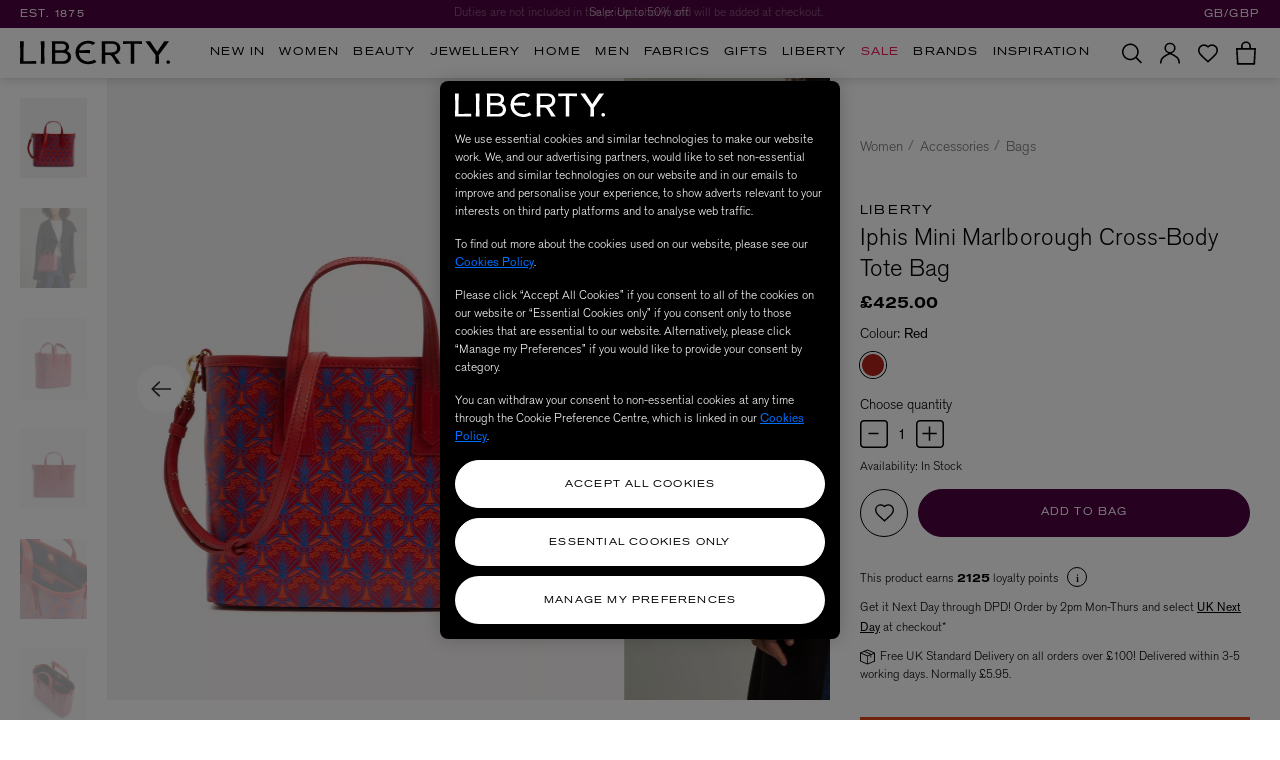

--- FILE ---
content_type: text/html;charset=UTF-8
request_url: https://www.libertylondon.com/on/demandware.store/Sites-liberty-Site/default/CQRecomm-Start
body_size: 7058
content:
<div class="product-swiper-wrapper fade-in-out">
    
    <h2 class="carousel-title akzidenz-grotesk-pro-extended">Your Recommendations</h2>
    
    <div class="row swiper-container product-swiper js-einstein-recommendations-ad9d89a4aa01885e1a1ec4c8d8">
        <div class="swiper-wrapper carousel-wrapper" >
            
                <!-- CQuotient Activity Tracking (viewReco-cquotient.js) -->
<script type="text/javascript">//<!--
/* <![CDATA[ */
(function(){
try {
	if(window.CQuotient) {
		var cq_params = {};
		cq_params.cookieId = window.CQuotient.getCQCookieId();
		cq_params.userId = window.CQuotient.getCQUserId();
		cq_params.emailId = CQuotient.getCQHashedEmail();
		cq_params.loginId = CQuotient.getCQHashedLogin();
		cq_params.accumulate = true;
		cq_params.products = [{
			id: '000773728',
			sku: '',
			type: '',
			alt_id: ''
		}];
		cq_params.recommenderName = 'product-to-product_PDP_recommender';
		cq_params.realm = "AAVA";
		cq_params.siteId = "liberty";
		cq_params.instanceType = "prd";
		cq_params.locale = window.CQuotient.locale;
		cq_params.slotId = 'pdp-slot1-PI';
		cq_params.slotConfigId = 'Product_to_product_personal';
		cq_params.slotConfigTemplate = 'slots\/recommendation\/horizontalProductSwiper.isml';
		if(window.CQuotient.sendActivity)
			window.CQuotient.sendActivity( CQuotient.clientId, 'viewReco', cq_params );
		else
			window.CQuotient.activities.push( {activityType: 'viewReco', parameters: cq_params} );
	}
} catch(err) {}
})();
/* ]]> */
// -->
</script>
<script type="text/javascript">//<!--
/* <![CDATA[ (viewProduct-active_data.js) */
dw.ac._capture({id: "000773728", type: "recommendation"});
/* ]]> */
// -->
</script>
                    
                        <div class="swiper-slide product-tile-container">
                            

<div class="container p-0 product" data-pid="000773728">
    











<div id="000773728" class="col p-0 product-tile "
    data-update-tiles-url="https://www.libertylondon.com/on/demandware.store/Sites-liberty-Site/default/Tile-UpdateTiles?productId=000773728"
    data-lazy-function="updateProductTile">

    <!-- dwMarker="product" dwContentID="46bd907d4bab7a53766749ca43" -->
    
     



    



    



    



    
















    
        
    
        
    






<div class="image-container ">
    

    <a href="/uk/iphis-mini-marlborough-cross-body-tote-bag-000773728.html" class="tile-image-link">
        
        

        
            
                <img src="https://Liberty.a.bigcontent.io/v1/static/product-image-placeholder?fmt=auto"
                     data-orig="https://i8.amplience.net/i/liberty/000773728-R495734006-1?$medium$&amp;qlt=90&amp;fmt=auto&amp;strip=true" data-src="https://i8.amplience.net/i/liberty/000773728-R495734006-1?$medium$&amp;qlt=90&amp;fmt=auto&amp;strip=true"
                    data-alternative="https://i8.amplience.net/i/liberty/000773728-R495734006-2?$medium$&amp;qlt=90&amp;fmt=auto&amp;strip=true" alt="Liberty - Iphis Mini Marlborough Cross-Body Tote Bag"
                     title="Liberty - Iphis Mini Marlborough Cross-Body Tote Bag" class="tile-image lazy" loading="lazy" decoding="async" />
            
        
    </a>

    

    
        <span class="add-to-bag-container d-none">
            <span class="add-to-bag">
                <button class="add-to-bag-icon" type="button" data-plp-product-tile=true></button>
                <button class="hidden-add-to-cart add-to-cart" type="button"
                    aria-label="Add to Bag"
                    title="Add to Bag"
                    data-pid="R495734006"
                    data-enable-quick-add="false"
                    data-add-to-cart-url="/on/demandware.store/Sites-liberty-Site/default/Cart-AddProduct"
                    data-plp-product-tile=true></button>
            </span>
        </span>
        <div class="tile-actions-overlay desktop-overlay">
            <div class="overlay-body" data-overlay-html=""></div>
        </div>
    
</div>

    <div class="tile-body">
        <div class="tile-details">
            <a href="/uk/iphis-mini-marlborough-cross-body-tote-bag-000773728.html" title="Iphis Mini Marlborough Cross-Body Tote Bag">
    
        <h5 class="product-brand d-inline-flex akzidenz-grotesk-pro-extended mb-0">
            <span>Liberty</span>
        </h5>
    
</a>

            <a href="/uk/iphis-mini-marlborough-cross-body-tote-bag-000773728.html" title="Iphis Mini Marlborough Cross-Body Tote Bag">
    <h6 class="product-name mb-0">
        Iphis Mini Marlborough Cross-Body Tote Bag
    </h6>
</a>


            <div class="js-tile-active-data-message text-danger"></div>

            
                
                
                    
                        
    <div class="price">
        
        
<span class="js-product-price ">
    
    
    

    
    
    <span class="sales">
        
        
            <span class="value" content="425.00">
        
        &pound;425.00

    </span>
</span>

    </div>


                    
                
            

            
            
                
                    
                
                    
                
            

            <div class="ratings d-none"></div>
            
            
                
                    <div class="plp-promo-container d-none d-lg-block">
                        <span class="akzidenz-grotesk-pro-light"><p class="pdp-call-out-message"><svg class="pr-2" xmlns="http://www.w3.org/2000/svg" width="19.951" height="20" viewBox="0 0 19.951 20">
	<g id="icon" transform="translate(-765.52 -435.64)">
		<path data-name="Path 133" d="M19.951,4.842V4.79a.588.588,0,0,0-.345-.536L10.345.053A.591.591,0,0,0,9.881.043L.368,3.9A.588.588,0,0,0,0,4.44v.03H0V15.3a.587.587,0,0,0,.348.537L9.51,19.95A.585.585,0,0,0,9.751,20a.577.577,0,0,0,.214-.041L19.577,16.2a.587.587,0,0,0,.374-.548V4.842ZM10.088,1.229l7.817,3.547L14.87,5.981a.581.581,0,0,0-.166-.118L7.084,2.445Zm-.173,6.72L2.054,4.482,5.621,3.038a.589.589,0,0,0,.155.111L13.4,6.566ZM1.177,5.382,9.311,8.969l-.089,9.56L1.177,14.923ZM10.4,18.527l.089-9.539,3.386-1.345v2.68a.588.588,0,1,0,1.177,0V7.175L18.774,5.7v9.556Z" transform="translate(765.52 435.64)" fill="#020202" />
	</g>
</svg>Free UK Standard Delivery on all orders over £100! Delivered within 3-5 working days. Normally £5.95.</p></span>
                    </div>
                
                    <div class="plp-promo-container d-none d-lg-block">
                        <span class="akzidenz-grotesk-pro-light"><div class="pdp-call-out-message">
   <style>
      .promo-pdp-banner {
      display: block;
      width: 100%;
      height: auto;
      max-width: 39rem;
      border-radius: 8px;
      overflow: hidden;
      position: relative;
      padding-top: 10px;
      }
      .promo-pdp-banner img::selection, .promo-pdp-banner div::selection {
      background-color: transparent !important;
      }
      .promo-pdp-banner img {
      transform-origin: center;
      overflow: hidden;
      width: 100%;
      }
      .promo-mobile {
      display: none;
      }
      @media screen and (max-width: 420px) {
      .promo-desktop {
      display: none;
      }
      .promo-mobile {
      display: block;
      }
      }    
   </style>
   <a href="https://www.libertylondon.com/uk/department/sale/" title="Up to 50% off Sale. " class="promo-pdp-banner" data-tracking='{ "promotion_id": "pdp_cardholder_id_1", "promotion_name": "Sale and Cardholder PDP Banner", "creative_slot": "pdp_cardholder_1"}'>
   <img class="promo-desktop" src="https://cdn.media.amplience.net/i/liberty/260108-PDP-Banner-Sale-Desktop?fmt=auto" alt="Up to 50% off Sale. " width="390" height="100">
   <img class="promo-mobile" src="https://cdn.media.amplience.net/i/liberty/260108-PDP-Banner-Sale-Mobile?fmt=auto" alt="More than a Sale. Up to 50% off Sale. " width="390" height="100">
   </a>
</div></span>
                    </div>
                
                    <div class="plp-promo-container d-none d-lg-block">
                        <span class="akzidenz-grotesk-pro-light"></span>
                    </div>
                
                    <div class="plp-promo-container d-none d-lg-block">
                        <span class="akzidenz-grotesk-pro-light"></span>
                    </div>
                
            
            
        </div>

        <div class="tile-actions">
            
                

            
                
                    <div class="plp-promo-container d-lg-none">
                        <span class="akzidenz-grotesk-pro-light"><p class="pdp-call-out-message"><svg class="pr-2" xmlns="http://www.w3.org/2000/svg" width="19.951" height="20" viewBox="0 0 19.951 20">
	<g id="icon" transform="translate(-765.52 -435.64)">
		<path data-name="Path 133" d="M19.951,4.842V4.79a.588.588,0,0,0-.345-.536L10.345.053A.591.591,0,0,0,9.881.043L.368,3.9A.588.588,0,0,0,0,4.44v.03H0V15.3a.587.587,0,0,0,.348.537L9.51,19.95A.585.585,0,0,0,9.751,20a.577.577,0,0,0,.214-.041L19.577,16.2a.587.587,0,0,0,.374-.548V4.842ZM10.088,1.229l7.817,3.547L14.87,5.981a.581.581,0,0,0-.166-.118L7.084,2.445Zm-.173,6.72L2.054,4.482,5.621,3.038a.589.589,0,0,0,.155.111L13.4,6.566ZM1.177,5.382,9.311,8.969l-.089,9.56L1.177,14.923ZM10.4,18.527l.089-9.539,3.386-1.345v2.68a.588.588,0,1,0,1.177,0V7.175L18.774,5.7v9.556Z" transform="translate(765.52 435.64)" fill="#020202" />
	</g>
</svg>Free UK Standard Delivery on all orders over £100! Delivered within 3-5 working days. Normally £5.95.</p></span>
                    </div>
                
                    <div class="plp-promo-container d-lg-none">
                        <span class="akzidenz-grotesk-pro-light"><div class="pdp-call-out-message">
   <style>
      .promo-pdp-banner {
      display: block;
      width: 100%;
      height: auto;
      max-width: 39rem;
      border-radius: 8px;
      overflow: hidden;
      position: relative;
      padding-top: 10px;
      }
      .promo-pdp-banner img::selection, .promo-pdp-banner div::selection {
      background-color: transparent !important;
      }
      .promo-pdp-banner img {
      transform-origin: center;
      overflow: hidden;
      width: 100%;
      }
      .promo-mobile {
      display: none;
      }
      @media screen and (max-width: 420px) {
      .promo-desktop {
      display: none;
      }
      .promo-mobile {
      display: block;
      }
      }    
   </style>
   <a href="https://www.libertylondon.com/uk/department/sale/" title="Up to 50% off Sale. " class="promo-pdp-banner" data-tracking='{ "promotion_id": "pdp_cardholder_id_1", "promotion_name": "Sale and Cardholder PDP Banner", "creative_slot": "pdp_cardholder_1"}'>
   <img class="promo-desktop" src="https://cdn.media.amplience.net/i/liberty/260108-PDP-Banner-Sale-Desktop?fmt=auto" alt="Up to 50% off Sale. " width="390" height="100">
   <img class="promo-mobile" src="https://cdn.media.amplience.net/i/liberty/260108-PDP-Banner-Sale-Mobile?fmt=auto" alt="More than a Sale. Up to 50% off Sale. " width="390" height="100">
   </a>
</div></span>
                    </div>
                
                    <div class="plp-promo-container d-lg-none">
                        <span class="akzidenz-grotesk-pro-light"></span>
                    </div>
                
                    <div class="plp-promo-container d-lg-none">
                        <span class="akzidenz-grotesk-pro-light"></span>
                    </div>
                
            
            

















        </div>
    </div>

    
        <input type="hidden" class="product-tile-data-layer" id="gtm-product-data-000773728" value="{&quot;name&quot;:&quot;Iphis Mini Marlborough Cross-Body Tote Bag&quot;,&quot;id&quot;:&quot;000773728&quot;,&quot;price&quot;:425,&quot;brand&quot;:&quot;Liberty&quot;,&quot;sku&quot;:&quot;&quot;,&quot;category&quot;:&quot;Bags&quot;,&quot;variant&quot;:&quot;40-GREEN&quot;,&quot;variantID&quot;:&quot;R495734006&quot;,&quot;list&quot;:&quot;&quot;,&quot;dimension7&quot;:&quot;Women&quot;,&quot;dimension8&quot;:1,&quot;dimension9&quot;:&quot;regular&quot;,&quot;dimension10&quot;:&quot;&quot;}" />
    

    
        <input type="hidden" class="product-tile-ga4-data-layer" id="gtm-ga4-product-data-000773728" value="{&quot;item_id&quot;:&quot;000773728&quot;,&quot;item_name&quot;:&quot;Iphis Mini Marlborough Cross-Body Tote Bag&quot;,&quot;item_brand&quot;:&quot;Liberty&quot;,&quot;item_category&quot;:&quot;Bags&quot;,&quot;item_category2&quot;:&quot;Women&quot;,&quot;item_category3&quot;:&quot;&quot;,&quot;item_category4&quot;:&quot;regular&quot;,&quot;item_category5&quot;:&quot;R495734006&quot;,&quot;item_variant&quot;:&quot;40-GREEN&quot;,&quot;price&quot;:425,&quot;item_stock&quot;:1,&quot;item_list_name&quot;:&quot;&quot;}" />
    
    <div class="tile-actions-overlay mobile-overlay">
        <div class="overlay-content">
            <div class="overlay-header">
                <div class="drag-handle"></div>
                <button class="overlay-close">


<svg xmlns="http://www.w3.org/2000/svg" width="21.986" height="21.986" viewBox="0 0 21.986 21.986"
class="close-icon icon">
<title>A button to close the app tray panel</title>
<path d="M476.993,237.421,467.414,247l9.518,9.518-1.414,1.414L466,248.414l-9.579,9.579-1.414-1.414L464.586,247l-9.528-9.528,1.414-1.414L466,245.586l9.579-9.579Z"
transform="translate(-455.007 -236.007)" />
</svg>

</button>
            </div>
            <div class="overlay-body"></div>
            <div class="visit-product">
                <a class="visit-product-link akzidenz-grotesk-pro-regular" href="/uk/iphis-mini-marlborough-cross-body-tote-bag-000773728.html">
                    <span class="visit-product-link-text">Visit Product Page</span>
                    <span class="visit-product-arrow">


<svg aria-hidden="true" xmlns="http://www.w3.org/2000/svg" width="24" height="19" viewBox="0 0 24 19" >
<path d="M421.825,365l-9.854,9.5-1.431-1.389,7.4-7.132H397.825v-1.957h20.113l-7.4-7.132,1.431-1.389,8.433,8.13Z"
transform="translate(-397.825 -355.5)" />
</svg>

</span>
                </a>
            </div>
        </div>
    </div>
    <!-- END_dwmarker -->
</div>

</div>
                        </div>
                    
                
            
                <!-- CQuotient Activity Tracking (viewReco-cquotient.js) -->
<script type="text/javascript">//<!--
/* <![CDATA[ */
(function(){
try {
	if(window.CQuotient) {
		var cq_params = {};
		cq_params.cookieId = window.CQuotient.getCQCookieId();
		cq_params.userId = window.CQuotient.getCQUserId();
		cq_params.emailId = CQuotient.getCQHashedEmail();
		cq_params.loginId = CQuotient.getCQHashedLogin();
		cq_params.accumulate = true;
		cq_params.products = [{
			id: '000777184',
			sku: '',
			type: '',
			alt_id: ''
		}];
		cq_params.recommenderName = 'product-to-product_PDP_recommender';
		cq_params.realm = "AAVA";
		cq_params.siteId = "liberty";
		cq_params.instanceType = "prd";
		cq_params.locale = window.CQuotient.locale;
		cq_params.slotId = 'pdp-slot1-PI';
		cq_params.slotConfigId = 'Product_to_product_personal';
		cq_params.slotConfigTemplate = 'slots\/recommendation\/horizontalProductSwiper.isml';
		if(window.CQuotient.sendActivity)
			window.CQuotient.sendActivity( CQuotient.clientId, 'viewReco', cq_params );
		else
			window.CQuotient.activities.push( {activityType: 'viewReco', parameters: cq_params} );
	}
} catch(err) {}
})();
/* ]]> */
// -->
</script>
<script type="text/javascript">//<!--
/* <![CDATA[ (viewProduct-active_data.js) */
dw.ac._capture({id: "000777184", type: "recommendation"});
/* ]]> */
// -->
</script>
                    
                        <div class="swiper-slide product-tile-container">
                            

<div class="container p-0 product" data-pid="000777184">
    











<div id="000777184" class="col p-0 product-tile "
    data-update-tiles-url="https://www.libertylondon.com/on/demandware.store/Sites-liberty-Site/default/Tile-UpdateTiles?productId=000777184"
    data-lazy-function="updateProductTile">

    <!-- dwMarker="product" dwContentID="73a6da6e5c6626ca954a3670c6" -->
    
     



    



    



    



    
















    
        
            
                
                
                    
                        
                            
                        
                    
                        
                            
                        
                    
                
            
        
    
        
    






<div class="image-container ">
    

    <a href="/uk/iphis-mini-marlborough-cross-body-tote-bag-000777184.html" class="tile-image-link">
        
        

        
            
                <img src="https://Liberty.a.bigcontent.io/v1/static/product-image-placeholder?fmt=auto"
                     data-orig="https://i8.amplience.net/i/liberty/000777184-R503552006-1?$medium$&amp;qlt=90&amp;fmt=auto&amp;strip=true" data-src="https://i8.amplience.net/i/liberty/000777184-R503552006-1?$medium$&amp;qlt=90&amp;fmt=auto&amp;strip=true"
                    data-alternative="https://i8.amplience.net/i/liberty/000777184-R503552006-2?$medium$&amp;qlt=90&amp;fmt=auto&amp;strip=true" alt="Liberty - Iphis Mini Marlborough Cross-Body Tote Bag"
                     title="Liberty - Iphis Mini Marlborough Cross-Body Tote Bag" class="tile-image lazy" loading="lazy" decoding="async" />
            
        
    </a>

    

    
</div>

    <div class="tile-body">
        <div class="tile-details">
            <a href="/uk/iphis-mini-marlborough-cross-body-tote-bag-000777184.html" title="Iphis Mini Marlborough Cross-Body Tote Bag">
    
        <h5 class="product-brand d-inline-flex akzidenz-grotesk-pro-extended mb-0">
            <span>Liberty</span>
        </h5>
    
</a>

            <a href="/uk/iphis-mini-marlborough-cross-body-tote-bag-000777184.html" title="Iphis Mini Marlborough Cross-Body Tote Bag">
    <h6 class="product-name mb-0">
        Iphis Mini Marlborough Cross-Body Tote Bag
    </h6>
</a>


            <div class="js-tile-active-data-message text-danger"></div>

            
                
                
                    
                        
    <div class="price">
        
        
<span class="js-product-price ">
    
    
    

    
    
    <span class="sales">
        
        
            <span class="value" content="425.00">
        
        &pound;425.00

    </span>
</span>

    </div>


                    
                
            

            
            
                
                    
                        
                        
                            
                                
                            
                        
                            
                                
                            
                        
                        
                            <div class="totalColors">
                                <span>2 Colours</span>
                            </div>
                        
                    
                
                    
                
            

            <div class="ratings d-none"></div>
            
            
                
                    <div class="plp-promo-container d-none d-lg-block">
                        <span class="akzidenz-grotesk-pro-light"><p class="pdp-call-out-message"><svg class="pr-2" xmlns="http://www.w3.org/2000/svg" width="19.951" height="20" viewBox="0 0 19.951 20">
	<g id="icon" transform="translate(-765.52 -435.64)">
		<path data-name="Path 133" d="M19.951,4.842V4.79a.588.588,0,0,0-.345-.536L10.345.053A.591.591,0,0,0,9.881.043L.368,3.9A.588.588,0,0,0,0,4.44v.03H0V15.3a.587.587,0,0,0,.348.537L9.51,19.95A.585.585,0,0,0,9.751,20a.577.577,0,0,0,.214-.041L19.577,16.2a.587.587,0,0,0,.374-.548V4.842ZM10.088,1.229l7.817,3.547L14.87,5.981a.581.581,0,0,0-.166-.118L7.084,2.445Zm-.173,6.72L2.054,4.482,5.621,3.038a.589.589,0,0,0,.155.111L13.4,6.566ZM1.177,5.382,9.311,8.969l-.089,9.56L1.177,14.923ZM10.4,18.527l.089-9.539,3.386-1.345v2.68a.588.588,0,1,0,1.177,0V7.175L18.774,5.7v9.556Z" transform="translate(765.52 435.64)" fill="#020202" />
	</g>
</svg>Free UK Standard Delivery on all orders over £100! Delivered within 3-5 working days. Normally £5.95.</p></span>
                    </div>
                
                    <div class="plp-promo-container d-none d-lg-block">
                        <span class="akzidenz-grotesk-pro-light"><div class="pdp-call-out-message">
   <style>
      .promo-pdp-banner {
      display: block;
      width: 100%;
      height: auto;
      max-width: 39rem;
      border-radius: 8px;
      overflow: hidden;
      position: relative;
      padding-top: 10px;
      }
      .promo-pdp-banner img::selection, .promo-pdp-banner div::selection {
      background-color: transparent !important;
      }
      .promo-pdp-banner img {
      transform-origin: center;
      overflow: hidden;
      width: 100%;
      }
      .promo-mobile {
      display: none;
      }
      @media screen and (max-width: 420px) {
      .promo-desktop {
      display: none;
      }
      .promo-mobile {
      display: block;
      }
      }    
   </style>
   <a href="https://www.libertylondon.com/uk/department/sale/" title="Up to 50% off Sale. " class="promo-pdp-banner" data-tracking='{ "promotion_id": "pdp_cardholder_id_1", "promotion_name": "Sale and Cardholder PDP Banner", "creative_slot": "pdp_cardholder_1"}'>
   <img class="promo-desktop" src="https://cdn.media.amplience.net/i/liberty/260108-PDP-Banner-Sale-Desktop?fmt=auto" alt="Up to 50% off Sale. " width="390" height="100">
   <img class="promo-mobile" src="https://cdn.media.amplience.net/i/liberty/260108-PDP-Banner-Sale-Mobile?fmt=auto" alt="More than a Sale. Up to 50% off Sale. " width="390" height="100">
   </a>
</div></span>
                    </div>
                
                    <div class="plp-promo-container d-none d-lg-block">
                        <span class="akzidenz-grotesk-pro-light"></span>
                    </div>
                
                    <div class="plp-promo-container d-none d-lg-block">
                        <span class="akzidenz-grotesk-pro-light"></span>
                    </div>
                
            
            
        </div>

        <div class="tile-actions">
            
                

            
                
                    <div class="plp-promo-container d-lg-none">
                        <span class="akzidenz-grotesk-pro-light"><p class="pdp-call-out-message"><svg class="pr-2" xmlns="http://www.w3.org/2000/svg" width="19.951" height="20" viewBox="0 0 19.951 20">
	<g id="icon" transform="translate(-765.52 -435.64)">
		<path data-name="Path 133" d="M19.951,4.842V4.79a.588.588,0,0,0-.345-.536L10.345.053A.591.591,0,0,0,9.881.043L.368,3.9A.588.588,0,0,0,0,4.44v.03H0V15.3a.587.587,0,0,0,.348.537L9.51,19.95A.585.585,0,0,0,9.751,20a.577.577,0,0,0,.214-.041L19.577,16.2a.587.587,0,0,0,.374-.548V4.842ZM10.088,1.229l7.817,3.547L14.87,5.981a.581.581,0,0,0-.166-.118L7.084,2.445Zm-.173,6.72L2.054,4.482,5.621,3.038a.589.589,0,0,0,.155.111L13.4,6.566ZM1.177,5.382,9.311,8.969l-.089,9.56L1.177,14.923ZM10.4,18.527l.089-9.539,3.386-1.345v2.68a.588.588,0,1,0,1.177,0V7.175L18.774,5.7v9.556Z" transform="translate(765.52 435.64)" fill="#020202" />
	</g>
</svg>Free UK Standard Delivery on all orders over £100! Delivered within 3-5 working days. Normally £5.95.</p></span>
                    </div>
                
                    <div class="plp-promo-container d-lg-none">
                        <span class="akzidenz-grotesk-pro-light"><div class="pdp-call-out-message">
   <style>
      .promo-pdp-banner {
      display: block;
      width: 100%;
      height: auto;
      max-width: 39rem;
      border-radius: 8px;
      overflow: hidden;
      position: relative;
      padding-top: 10px;
      }
      .promo-pdp-banner img::selection, .promo-pdp-banner div::selection {
      background-color: transparent !important;
      }
      .promo-pdp-banner img {
      transform-origin: center;
      overflow: hidden;
      width: 100%;
      }
      .promo-mobile {
      display: none;
      }
      @media screen and (max-width: 420px) {
      .promo-desktop {
      display: none;
      }
      .promo-mobile {
      display: block;
      }
      }    
   </style>
   <a href="https://www.libertylondon.com/uk/department/sale/" title="Up to 50% off Sale. " class="promo-pdp-banner" data-tracking='{ "promotion_id": "pdp_cardholder_id_1", "promotion_name": "Sale and Cardholder PDP Banner", "creative_slot": "pdp_cardholder_1"}'>
   <img class="promo-desktop" src="https://cdn.media.amplience.net/i/liberty/260108-PDP-Banner-Sale-Desktop?fmt=auto" alt="Up to 50% off Sale. " width="390" height="100">
   <img class="promo-mobile" src="https://cdn.media.amplience.net/i/liberty/260108-PDP-Banner-Sale-Mobile?fmt=auto" alt="More than a Sale. Up to 50% off Sale. " width="390" height="100">
   </a>
</div></span>
                    </div>
                
                    <div class="plp-promo-container d-lg-none">
                        <span class="akzidenz-grotesk-pro-light"></span>
                    </div>
                
                    <div class="plp-promo-container d-lg-none">
                        <span class="akzidenz-grotesk-pro-light"></span>
                    </div>
                
            
            

















        </div>
    </div>

    
        <input type="hidden" class="product-tile-data-layer" id="gtm-product-data-000777184" value="{&quot;name&quot;:&quot;Iphis Mini Marlborough Cross-Body Tote Bag&quot;,&quot;id&quot;:&quot;000777184&quot;,&quot;price&quot;:425,&quot;brand&quot;:&quot;Liberty&quot;,&quot;sku&quot;:&quot;&quot;,&quot;category&quot;:&quot;Bags&quot;,&quot;variant&quot;:&quot;02-LT GREY&quot;,&quot;variantID&quot;:&quot;R503552006&quot;,&quot;list&quot;:&quot;&quot;,&quot;dimension7&quot;:&quot;Women&quot;,&quot;dimension8&quot;:1,&quot;dimension9&quot;:&quot;regular&quot;,&quot;dimension10&quot;:&quot;&quot;}" />
    

    
        <input type="hidden" class="product-tile-ga4-data-layer" id="gtm-ga4-product-data-000777184" value="{&quot;item_id&quot;:&quot;000777184&quot;,&quot;item_name&quot;:&quot;Iphis Mini Marlborough Cross-Body Tote Bag&quot;,&quot;item_brand&quot;:&quot;Liberty&quot;,&quot;item_category&quot;:&quot;Bags&quot;,&quot;item_category2&quot;:&quot;Women&quot;,&quot;item_category3&quot;:&quot;&quot;,&quot;item_category4&quot;:&quot;regular&quot;,&quot;item_category5&quot;:&quot;R503552006&quot;,&quot;item_variant&quot;:&quot;02-LT GREY&quot;,&quot;price&quot;:425,&quot;item_stock&quot;:1,&quot;item_list_name&quot;:&quot;&quot;}" />
    
    <div class="tile-actions-overlay mobile-overlay">
        <div class="overlay-content">
            <div class="overlay-header">
                <div class="drag-handle"></div>
                <button class="overlay-close">


<svg xmlns="http://www.w3.org/2000/svg" width="21.986" height="21.986" viewBox="0 0 21.986 21.986"
class="close-icon icon">
<title>A button to close the app tray panel</title>
<path d="M476.993,237.421,467.414,247l9.518,9.518-1.414,1.414L466,248.414l-9.579,9.579-1.414-1.414L464.586,247l-9.528-9.528,1.414-1.414L466,245.586l9.579-9.579Z"
transform="translate(-455.007 -236.007)" />
</svg>

</button>
            </div>
            <div class="overlay-body"></div>
            <div class="visit-product">
                <a class="visit-product-link akzidenz-grotesk-pro-regular" href="/uk/iphis-mini-marlborough-cross-body-tote-bag-000777184.html">
                    <span class="visit-product-link-text">Visit Product Page</span>
                    <span class="visit-product-arrow">


<svg aria-hidden="true" xmlns="http://www.w3.org/2000/svg" width="24" height="19" viewBox="0 0 24 19" >
<path d="M421.825,365l-9.854,9.5-1.431-1.389,7.4-7.132H397.825v-1.957h20.113l-7.4-7.132,1.431-1.389,8.433,8.13Z"
transform="translate(-397.825 -355.5)" />
</svg>

</span>
                </a>
            </div>
        </div>
    </div>
    <!-- END_dwmarker -->
</div>

</div>
                        </div>
                    
                
            
                <!-- CQuotient Activity Tracking (viewReco-cquotient.js) -->
<script type="text/javascript">//<!--
/* <![CDATA[ */
(function(){
try {
	if(window.CQuotient) {
		var cq_params = {};
		cq_params.cookieId = window.CQuotient.getCQCookieId();
		cq_params.userId = window.CQuotient.getCQUserId();
		cq_params.emailId = CQuotient.getCQHashedEmail();
		cq_params.loginId = CQuotient.getCQHashedLogin();
		cq_params.accumulate = true;
		cq_params.products = [{
			id: '000605326',
			sku: '',
			type: '',
			alt_id: ''
		}];
		cq_params.recommenderName = 'product-to-product_PDP_recommender';
		cq_params.realm = "AAVA";
		cq_params.siteId = "liberty";
		cq_params.instanceType = "prd";
		cq_params.locale = window.CQuotient.locale;
		cq_params.slotId = 'pdp-slot1-PI';
		cq_params.slotConfigId = 'Product_to_product_personal';
		cq_params.slotConfigTemplate = 'slots\/recommendation\/horizontalProductSwiper.isml';
		if(window.CQuotient.sendActivity)
			window.CQuotient.sendActivity( CQuotient.clientId, 'viewReco', cq_params );
		else
			window.CQuotient.activities.push( {activityType: 'viewReco', parameters: cq_params} );
	}
} catch(err) {}
})();
/* ]]> */
// -->
</script>
<script type="text/javascript">//<!--
/* <![CDATA[ (viewProduct-active_data.js) */
dw.ac._capture({id: "000605326", type: "recommendation"});
/* ]]> */
// -->
</script>
                    
                        <div class="swiper-slide product-tile-container">
                            

<div class="container p-0 product" data-pid="000605326">
    











<div id="000605326" class="col p-0 product-tile "
    data-update-tiles-url="https://www.libertylondon.com/on/demandware.store/Sites-liberty-Site/default/Tile-UpdateTiles?productId=000605326"
    data-lazy-function="updateProductTile">

    <!-- dwMarker="product" dwContentID="10b6bb5c3b91fda9d126655a18" -->
    
     



    



    



    



    
















    
        
    
        
    






<div class="image-container ">
    

    <a href="/uk/dawn-iphis-mini-marlborough-tote-bag-000605326.html" class="tile-image-link">
        
        

        
            
                <img src="https://Liberty.a.bigcontent.io/v1/static/product-image-placeholder?fmt=auto"
                     data-orig="https://i8.amplience.net/i/liberty/000605326-R237826006-1?$medium$&amp;qlt=90&amp;fmt=auto&amp;strip=true" data-src="https://i8.amplience.net/i/liberty/000605326-R237826006-1?$medium$&amp;qlt=90&amp;fmt=auto&amp;strip=true"
                    data-alternative="https://i8.amplience.net/i/liberty/000605326-R237826006-2?$medium$&amp;qlt=90&amp;fmt=auto&amp;strip=true" alt="Liberty - Dawn Iphis Mini Marlborough Tote Bag"
                     title="Liberty - Dawn Iphis Mini Marlborough Tote Bag" class="tile-image lazy" loading="lazy" decoding="async" />
            
        
    </a>

    

    
        <span class="add-to-bag-container d-none">
            <span class="add-to-bag">
                <button class="add-to-bag-icon" type="button" data-plp-product-tile=true></button>
                <button class="hidden-add-to-cart add-to-cart" type="button"
                    aria-label="Add to Bag"
                    title="Add to Bag"
                    data-pid="R237826006"
                    data-enable-quick-add="false"
                    data-add-to-cart-url="/on/demandware.store/Sites-liberty-Site/default/Cart-AddProduct"
                    data-plp-product-tile=true></button>
            </span>
        </span>
        <div class="tile-actions-overlay desktop-overlay">
            <div class="overlay-body" data-overlay-html=""></div>
        </div>
    
</div>

    <div class="tile-body">
        <div class="tile-details">
            <a href="/uk/dawn-iphis-mini-marlborough-tote-bag-000605326.html" title="Dawn Iphis Mini Marlborough Tote Bag">
    
        <h5 class="product-brand d-inline-flex akzidenz-grotesk-pro-extended mb-0">
            <span>Liberty</span>
        </h5>
    
</a>

            <a href="/uk/dawn-iphis-mini-marlborough-tote-bag-000605326.html" title="Dawn Iphis Mini Marlborough Tote Bag">
    <h6 class="product-name mb-0">
        Dawn Iphis Mini Marlborough Tote Bag
    </h6>
</a>


            <div class="js-tile-active-data-message text-danger"></div>

            
                
                
                    
                        
    <div class="price">
        
        
<span class="js-product-price ">
    
    
    

    
    
    <span class="sales">
        
        
            <span class="value" content="425.00">
        
        &pound;425.00

    </span>
</span>

    </div>


                    
                
            

            
            
                
                    
                
                    
                
            

            <div class="ratings d-none"></div>
            
            
                
                    <div class="plp-promo-container d-none d-lg-block">
                        <span class="akzidenz-grotesk-pro-light"><p class="pdp-call-out-message"><svg class="pr-2" xmlns="http://www.w3.org/2000/svg" width="19.951" height="20" viewBox="0 0 19.951 20">
	<g id="icon" transform="translate(-765.52 -435.64)">
		<path data-name="Path 133" d="M19.951,4.842V4.79a.588.588,0,0,0-.345-.536L10.345.053A.591.591,0,0,0,9.881.043L.368,3.9A.588.588,0,0,0,0,4.44v.03H0V15.3a.587.587,0,0,0,.348.537L9.51,19.95A.585.585,0,0,0,9.751,20a.577.577,0,0,0,.214-.041L19.577,16.2a.587.587,0,0,0,.374-.548V4.842ZM10.088,1.229l7.817,3.547L14.87,5.981a.581.581,0,0,0-.166-.118L7.084,2.445Zm-.173,6.72L2.054,4.482,5.621,3.038a.589.589,0,0,0,.155.111L13.4,6.566ZM1.177,5.382,9.311,8.969l-.089,9.56L1.177,14.923ZM10.4,18.527l.089-9.539,3.386-1.345v2.68a.588.588,0,1,0,1.177,0V7.175L18.774,5.7v9.556Z" transform="translate(765.52 435.64)" fill="#020202" />
	</g>
</svg>Free UK Standard Delivery on all orders over £100! Delivered within 3-5 working days. Normally £5.95.</p></span>
                    </div>
                
                    <div class="plp-promo-container d-none d-lg-block">
                        <span class="akzidenz-grotesk-pro-light"><div class="pdp-call-out-message">
   <style>
      .promo-pdp-banner {
      display: block;
      width: 100%;
      height: auto;
      max-width: 39rem;
      border-radius: 8px;
      overflow: hidden;
      position: relative;
      padding-top: 10px;
      }
      .promo-pdp-banner img::selection, .promo-pdp-banner div::selection {
      background-color: transparent !important;
      }
      .promo-pdp-banner img {
      transform-origin: center;
      overflow: hidden;
      width: 100%;
      }
      .promo-mobile {
      display: none;
      }
      @media screen and (max-width: 420px) {
      .promo-desktop {
      display: none;
      }
      .promo-mobile {
      display: block;
      }
      }    
   </style>
   <a href="https://www.libertylondon.com/uk/department/sale/" title="Up to 50% off Sale. " class="promo-pdp-banner" data-tracking='{ "promotion_id": "pdp_cardholder_id_1", "promotion_name": "Sale and Cardholder PDP Banner", "creative_slot": "pdp_cardholder_1"}'>
   <img class="promo-desktop" src="https://cdn.media.amplience.net/i/liberty/260108-PDP-Banner-Sale-Desktop?fmt=auto" alt="Up to 50% off Sale. " width="390" height="100">
   <img class="promo-mobile" src="https://cdn.media.amplience.net/i/liberty/260108-PDP-Banner-Sale-Mobile?fmt=auto" alt="More than a Sale. Up to 50% off Sale. " width="390" height="100">
   </a>
</div></span>
                    </div>
                
                    <div class="plp-promo-container d-none d-lg-block">
                        <span class="akzidenz-grotesk-pro-light"></span>
                    </div>
                
                    <div class="plp-promo-container d-none d-lg-block">
                        <span class="akzidenz-grotesk-pro-light"></span>
                    </div>
                
            
            
        </div>

        <div class="tile-actions">
            
                

            
                
                    <div class="plp-promo-container d-lg-none">
                        <span class="akzidenz-grotesk-pro-light"><p class="pdp-call-out-message"><svg class="pr-2" xmlns="http://www.w3.org/2000/svg" width="19.951" height="20" viewBox="0 0 19.951 20">
	<g id="icon" transform="translate(-765.52 -435.64)">
		<path data-name="Path 133" d="M19.951,4.842V4.79a.588.588,0,0,0-.345-.536L10.345.053A.591.591,0,0,0,9.881.043L.368,3.9A.588.588,0,0,0,0,4.44v.03H0V15.3a.587.587,0,0,0,.348.537L9.51,19.95A.585.585,0,0,0,9.751,20a.577.577,0,0,0,.214-.041L19.577,16.2a.587.587,0,0,0,.374-.548V4.842ZM10.088,1.229l7.817,3.547L14.87,5.981a.581.581,0,0,0-.166-.118L7.084,2.445Zm-.173,6.72L2.054,4.482,5.621,3.038a.589.589,0,0,0,.155.111L13.4,6.566ZM1.177,5.382,9.311,8.969l-.089,9.56L1.177,14.923ZM10.4,18.527l.089-9.539,3.386-1.345v2.68a.588.588,0,1,0,1.177,0V7.175L18.774,5.7v9.556Z" transform="translate(765.52 435.64)" fill="#020202" />
	</g>
</svg>Free UK Standard Delivery on all orders over £100! Delivered within 3-5 working days. Normally £5.95.</p></span>
                    </div>
                
                    <div class="plp-promo-container d-lg-none">
                        <span class="akzidenz-grotesk-pro-light"><div class="pdp-call-out-message">
   <style>
      .promo-pdp-banner {
      display: block;
      width: 100%;
      height: auto;
      max-width: 39rem;
      border-radius: 8px;
      overflow: hidden;
      position: relative;
      padding-top: 10px;
      }
      .promo-pdp-banner img::selection, .promo-pdp-banner div::selection {
      background-color: transparent !important;
      }
      .promo-pdp-banner img {
      transform-origin: center;
      overflow: hidden;
      width: 100%;
      }
      .promo-mobile {
      display: none;
      }
      @media screen and (max-width: 420px) {
      .promo-desktop {
      display: none;
      }
      .promo-mobile {
      display: block;
      }
      }    
   </style>
   <a href="https://www.libertylondon.com/uk/department/sale/" title="Up to 50% off Sale. " class="promo-pdp-banner" data-tracking='{ "promotion_id": "pdp_cardholder_id_1", "promotion_name": "Sale and Cardholder PDP Banner", "creative_slot": "pdp_cardholder_1"}'>
   <img class="promo-desktop" src="https://cdn.media.amplience.net/i/liberty/260108-PDP-Banner-Sale-Desktop?fmt=auto" alt="Up to 50% off Sale. " width="390" height="100">
   <img class="promo-mobile" src="https://cdn.media.amplience.net/i/liberty/260108-PDP-Banner-Sale-Mobile?fmt=auto" alt="More than a Sale. Up to 50% off Sale. " width="390" height="100">
   </a>
</div></span>
                    </div>
                
                    <div class="plp-promo-container d-lg-none">
                        <span class="akzidenz-grotesk-pro-light"></span>
                    </div>
                
                    <div class="plp-promo-container d-lg-none">
                        <span class="akzidenz-grotesk-pro-light"></span>
                    </div>
                
            
            

















        </div>
    </div>

    
        <input type="hidden" class="product-tile-data-layer" id="gtm-product-data-000605326" value="{&quot;name&quot;:&quot;Dawn Iphis Mini Marlborough Tote Bag&quot;,&quot;id&quot;:&quot;000605326&quot;,&quot;price&quot;:425,&quot;brand&quot;:&quot;Liberty&quot;,&quot;sku&quot;:&quot;&quot;,&quot;category&quot;:&quot;Bags&quot;,&quot;variant&quot;:&quot;90-ORANGE&quot;,&quot;variantID&quot;:&quot;R237826006&quot;,&quot;list&quot;:&quot;&quot;,&quot;dimension7&quot;:&quot;Women&quot;,&quot;dimension8&quot;:1,&quot;dimension9&quot;:&quot;regular&quot;,&quot;dimension10&quot;:&quot;&quot;}" />
    

    
        <input type="hidden" class="product-tile-ga4-data-layer" id="gtm-ga4-product-data-000605326" value="{&quot;item_id&quot;:&quot;000605326&quot;,&quot;item_name&quot;:&quot;Dawn Iphis Mini Marlborough Tote Bag&quot;,&quot;item_brand&quot;:&quot;Liberty&quot;,&quot;item_category&quot;:&quot;Bags&quot;,&quot;item_category2&quot;:&quot;Women&quot;,&quot;item_category3&quot;:&quot;&quot;,&quot;item_category4&quot;:&quot;regular&quot;,&quot;item_category5&quot;:&quot;R237826006&quot;,&quot;item_variant&quot;:&quot;90-ORANGE&quot;,&quot;price&quot;:425,&quot;item_stock&quot;:1,&quot;item_list_name&quot;:&quot;&quot;}" />
    
    <div class="tile-actions-overlay mobile-overlay">
        <div class="overlay-content">
            <div class="overlay-header">
                <div class="drag-handle"></div>
                <button class="overlay-close">


<svg xmlns="http://www.w3.org/2000/svg" width="21.986" height="21.986" viewBox="0 0 21.986 21.986"
class="close-icon icon">
<title>A button to close the app tray panel</title>
<path d="M476.993,237.421,467.414,247l9.518,9.518-1.414,1.414L466,248.414l-9.579,9.579-1.414-1.414L464.586,247l-9.528-9.528,1.414-1.414L466,245.586l9.579-9.579Z"
transform="translate(-455.007 -236.007)" />
</svg>

</button>
            </div>
            <div class="overlay-body"></div>
            <div class="visit-product">
                <a class="visit-product-link akzidenz-grotesk-pro-regular" href="/uk/dawn-iphis-mini-marlborough-tote-bag-000605326.html">
                    <span class="visit-product-link-text">Visit Product Page</span>
                    <span class="visit-product-arrow">


<svg aria-hidden="true" xmlns="http://www.w3.org/2000/svg" width="24" height="19" viewBox="0 0 24 19" >
<path d="M421.825,365l-9.854,9.5-1.431-1.389,7.4-7.132H397.825v-1.957h20.113l-7.4-7.132,1.431-1.389,8.433,8.13Z"
transform="translate(-397.825 -355.5)" />
</svg>

</span>
                </a>
            </div>
        </div>
    </div>
    <!-- END_dwmarker -->
</div>

</div>
                        </div>
                    
                
            
                <!-- CQuotient Activity Tracking (viewReco-cquotient.js) -->
<script type="text/javascript">//<!--
/* <![CDATA[ */
(function(){
try {
	if(window.CQuotient) {
		var cq_params = {};
		cq_params.cookieId = window.CQuotient.getCQCookieId();
		cq_params.userId = window.CQuotient.getCQUserId();
		cq_params.emailId = CQuotient.getCQHashedEmail();
		cq_params.loginId = CQuotient.getCQHashedLogin();
		cq_params.accumulate = true;
		cq_params.products = [{
			id: '000777183',
			sku: '',
			type: '',
			alt_id: ''
		}];
		cq_params.recommenderName = 'product-to-product_PDP_recommender';
		cq_params.realm = "AAVA";
		cq_params.siteId = "liberty";
		cq_params.instanceType = "prd";
		cq_params.locale = window.CQuotient.locale;
		cq_params.slotId = 'pdp-slot1-PI';
		cq_params.slotConfigId = 'Product_to_product_personal';
		cq_params.slotConfigTemplate = 'slots\/recommendation\/horizontalProductSwiper.isml';
		if(window.CQuotient.sendActivity)
			window.CQuotient.sendActivity( CQuotient.clientId, 'viewReco', cq_params );
		else
			window.CQuotient.activities.push( {activityType: 'viewReco', parameters: cq_params} );
	}
} catch(err) {}
})();
/* ]]> */
// -->
</script>
<script type="text/javascript">//<!--
/* <![CDATA[ (viewProduct-active_data.js) */
dw.ac._capture({id: "000777183", type: "recommendation"});
/* ]]> */
// -->
</script>
                    
                        <div class="swiper-slide product-tile-container">
                            

<div class="container p-0 product" data-pid="000777183">
    











<div id="000777183" class="col p-0 product-tile "
    data-update-tiles-url="https://www.libertylondon.com/on/demandware.store/Sites-liberty-Site/default/Tile-UpdateTiles?productId=000777183"
    data-lazy-function="updateProductTile">

    <!-- dwMarker="product" dwContentID="bf0cde1934211d393ff5c2910e" -->
    
     



    



    



    



    
















    
        
            
                
                
                    
                        
                            
                        
                    
                        
                            
                        
                    
                        
                            
                        
                    
                
            
        
    
        
    






<div class="image-container ">
    

    <a href="/uk/iphis-little-marlborough-tote-bag-000777183.html" class="tile-image-link">
        
        

        
            
                <img src="https://Liberty.a.bigcontent.io/v1/static/product-image-placeholder?fmt=auto"
                     data-orig="https://i8.amplience.net/i/liberty/000777183-R503550006-1?$medium$&amp;qlt=90&amp;fmt=auto&amp;strip=true" data-src="https://i8.amplience.net/i/liberty/000777183-R503550006-1?$medium$&amp;qlt=90&amp;fmt=auto&amp;strip=true"
                    data-alternative="https://i8.amplience.net/i/liberty/000777183-R503550006-2?$medium$&amp;qlt=90&amp;fmt=auto&amp;strip=true" alt="Liberty - Iphis Little Marlborough Tote Bag"
                     title="Liberty - Iphis Little Marlborough Tote Bag" class="tile-image lazy" loading="lazy" decoding="async" />
            
        
    </a>

    

    
</div>

    <div class="tile-body">
        <div class="tile-details">
            <a href="/uk/iphis-little-marlborough-tote-bag-000777183.html" title="Iphis Little Marlborough Tote Bag">
    
        <h5 class="product-brand d-inline-flex akzidenz-grotesk-pro-extended mb-0">
            <span>Liberty</span>
        </h5>
    
</a>

            <a href="/uk/iphis-little-marlborough-tote-bag-000777183.html" title="Iphis Little Marlborough Tote Bag">
    <h6 class="product-name mb-0">
        Iphis Little Marlborough Tote Bag
    </h6>
</a>


            <div class="js-tile-active-data-message text-danger"></div>

            
                
                
                    
                        
    <div class="price">
        
        
<span class="js-product-price ">
    
    
    

    
    
    <span class="sales">
        
        
            <span class="value" content="450.00">
        
        &pound;450.00

    </span>
</span>

    </div>


                    
                
            

            
            
                
                    
                        
                        
                            
                                
                            
                        
                            
                                
                            
                        
                            
                                
                            
                        
                        
                            <div class="totalColors">
                                <span>3 Colours</span>
                            </div>
                        
                    
                
                    
                
            

            <div class="ratings d-none"></div>
            
            
                
                    <div class="plp-promo-container d-none d-lg-block">
                        <span class="akzidenz-grotesk-pro-light"><p class="pdp-call-out-message"><svg class="pr-2" xmlns="http://www.w3.org/2000/svg" width="19.951" height="20" viewBox="0 0 19.951 20">
	<g id="icon" transform="translate(-765.52 -435.64)">
		<path data-name="Path 133" d="M19.951,4.842V4.79a.588.588,0,0,0-.345-.536L10.345.053A.591.591,0,0,0,9.881.043L.368,3.9A.588.588,0,0,0,0,4.44v.03H0V15.3a.587.587,0,0,0,.348.537L9.51,19.95A.585.585,0,0,0,9.751,20a.577.577,0,0,0,.214-.041L19.577,16.2a.587.587,0,0,0,.374-.548V4.842ZM10.088,1.229l7.817,3.547L14.87,5.981a.581.581,0,0,0-.166-.118L7.084,2.445Zm-.173,6.72L2.054,4.482,5.621,3.038a.589.589,0,0,0,.155.111L13.4,6.566ZM1.177,5.382,9.311,8.969l-.089,9.56L1.177,14.923ZM10.4,18.527l.089-9.539,3.386-1.345v2.68a.588.588,0,1,0,1.177,0V7.175L18.774,5.7v9.556Z" transform="translate(765.52 435.64)" fill="#020202" />
	</g>
</svg>Free UK Standard Delivery on all orders over £100! Delivered within 3-5 working days. Normally £5.95.</p></span>
                    </div>
                
                    <div class="plp-promo-container d-none d-lg-block">
                        <span class="akzidenz-grotesk-pro-light"><div class="pdp-call-out-message">
   <style>
      .promo-pdp-banner {
      display: block;
      width: 100%;
      height: auto;
      max-width: 39rem;
      border-radius: 8px;
      overflow: hidden;
      position: relative;
      padding-top: 10px;
      }
      .promo-pdp-banner img::selection, .promo-pdp-banner div::selection {
      background-color: transparent !important;
      }
      .promo-pdp-banner img {
      transform-origin: center;
      overflow: hidden;
      width: 100%;
      }
      .promo-mobile {
      display: none;
      }
      @media screen and (max-width: 420px) {
      .promo-desktop {
      display: none;
      }
      .promo-mobile {
      display: block;
      }
      }    
   </style>
   <a href="https://www.libertylondon.com/uk/department/sale/" title="Up to 50% off Sale. " class="promo-pdp-banner" data-tracking='{ "promotion_id": "pdp_cardholder_id_1", "promotion_name": "Sale and Cardholder PDP Banner", "creative_slot": "pdp_cardholder_1"}'>
   <img class="promo-desktop" src="https://cdn.media.amplience.net/i/liberty/260108-PDP-Banner-Sale-Desktop?fmt=auto" alt="Up to 50% off Sale. " width="390" height="100">
   <img class="promo-mobile" src="https://cdn.media.amplience.net/i/liberty/260108-PDP-Banner-Sale-Mobile?fmt=auto" alt="More than a Sale. Up to 50% off Sale. " width="390" height="100">
   </a>
</div></span>
                    </div>
                
                    <div class="plp-promo-container d-none d-lg-block">
                        <span class="akzidenz-grotesk-pro-light"></span>
                    </div>
                
                    <div class="plp-promo-container d-none d-lg-block">
                        <span class="akzidenz-grotesk-pro-light"></span>
                    </div>
                
            
            
        </div>

        <div class="tile-actions">
            
                

            
                
                    <div class="plp-promo-container d-lg-none">
                        <span class="akzidenz-grotesk-pro-light"><p class="pdp-call-out-message"><svg class="pr-2" xmlns="http://www.w3.org/2000/svg" width="19.951" height="20" viewBox="0 0 19.951 20">
	<g id="icon" transform="translate(-765.52 -435.64)">
		<path data-name="Path 133" d="M19.951,4.842V4.79a.588.588,0,0,0-.345-.536L10.345.053A.591.591,0,0,0,9.881.043L.368,3.9A.588.588,0,0,0,0,4.44v.03H0V15.3a.587.587,0,0,0,.348.537L9.51,19.95A.585.585,0,0,0,9.751,20a.577.577,0,0,0,.214-.041L19.577,16.2a.587.587,0,0,0,.374-.548V4.842ZM10.088,1.229l7.817,3.547L14.87,5.981a.581.581,0,0,0-.166-.118L7.084,2.445Zm-.173,6.72L2.054,4.482,5.621,3.038a.589.589,0,0,0,.155.111L13.4,6.566ZM1.177,5.382,9.311,8.969l-.089,9.56L1.177,14.923ZM10.4,18.527l.089-9.539,3.386-1.345v2.68a.588.588,0,1,0,1.177,0V7.175L18.774,5.7v9.556Z" transform="translate(765.52 435.64)" fill="#020202" />
	</g>
</svg>Free UK Standard Delivery on all orders over £100! Delivered within 3-5 working days. Normally £5.95.</p></span>
                    </div>
                
                    <div class="plp-promo-container d-lg-none">
                        <span class="akzidenz-grotesk-pro-light"><div class="pdp-call-out-message">
   <style>
      .promo-pdp-banner {
      display: block;
      width: 100%;
      height: auto;
      max-width: 39rem;
      border-radius: 8px;
      overflow: hidden;
      position: relative;
      padding-top: 10px;
      }
      .promo-pdp-banner img::selection, .promo-pdp-banner div::selection {
      background-color: transparent !important;
      }
      .promo-pdp-banner img {
      transform-origin: center;
      overflow: hidden;
      width: 100%;
      }
      .promo-mobile {
      display: none;
      }
      @media screen and (max-width: 420px) {
      .promo-desktop {
      display: none;
      }
      .promo-mobile {
      display: block;
      }
      }    
   </style>
   <a href="https://www.libertylondon.com/uk/department/sale/" title="Up to 50% off Sale. " class="promo-pdp-banner" data-tracking='{ "promotion_id": "pdp_cardholder_id_1", "promotion_name": "Sale and Cardholder PDP Banner", "creative_slot": "pdp_cardholder_1"}'>
   <img class="promo-desktop" src="https://cdn.media.amplience.net/i/liberty/260108-PDP-Banner-Sale-Desktop?fmt=auto" alt="Up to 50% off Sale. " width="390" height="100">
   <img class="promo-mobile" src="https://cdn.media.amplience.net/i/liberty/260108-PDP-Banner-Sale-Mobile?fmt=auto" alt="More than a Sale. Up to 50% off Sale. " width="390" height="100">
   </a>
</div></span>
                    </div>
                
                    <div class="plp-promo-container d-lg-none">
                        <span class="akzidenz-grotesk-pro-light"></span>
                    </div>
                
                    <div class="plp-promo-container d-lg-none">
                        <span class="akzidenz-grotesk-pro-light"></span>
                    </div>
                
            
            

















        </div>
    </div>

    
        <input type="hidden" class="product-tile-data-layer" id="gtm-product-data-000777183" value="{&quot;name&quot;:&quot;Iphis Little Marlborough Tote Bag&quot;,&quot;id&quot;:&quot;000777183&quot;,&quot;price&quot;:450,&quot;brand&quot;:&quot;Liberty&quot;,&quot;sku&quot;:&quot;&quot;,&quot;category&quot;:&quot;Bags&quot;,&quot;variant&quot;:&quot;70-RED&quot;,&quot;variantID&quot;:&quot;R503550006&quot;,&quot;list&quot;:&quot;&quot;,&quot;dimension7&quot;:&quot;Women&quot;,&quot;dimension8&quot;:1,&quot;dimension9&quot;:&quot;regular&quot;,&quot;dimension10&quot;:&quot;&quot;}" />
    

    
        <input type="hidden" class="product-tile-ga4-data-layer" id="gtm-ga4-product-data-000777183" value="{&quot;item_id&quot;:&quot;000777183&quot;,&quot;item_name&quot;:&quot;Iphis Little Marlborough Tote Bag&quot;,&quot;item_brand&quot;:&quot;Liberty&quot;,&quot;item_category&quot;:&quot;Bags&quot;,&quot;item_category2&quot;:&quot;Women&quot;,&quot;item_category3&quot;:&quot;&quot;,&quot;item_category4&quot;:&quot;regular&quot;,&quot;item_category5&quot;:&quot;R503550006&quot;,&quot;item_variant&quot;:&quot;70-RED&quot;,&quot;price&quot;:450,&quot;item_stock&quot;:1,&quot;item_list_name&quot;:&quot;&quot;}" />
    
    <div class="tile-actions-overlay mobile-overlay">
        <div class="overlay-content">
            <div class="overlay-header">
                <div class="drag-handle"></div>
                <button class="overlay-close">


<svg xmlns="http://www.w3.org/2000/svg" width="21.986" height="21.986" viewBox="0 0 21.986 21.986"
class="close-icon icon">
<title>A button to close the app tray panel</title>
<path d="M476.993,237.421,467.414,247l9.518,9.518-1.414,1.414L466,248.414l-9.579,9.579-1.414-1.414L464.586,247l-9.528-9.528,1.414-1.414L466,245.586l9.579-9.579Z"
transform="translate(-455.007 -236.007)" />
</svg>

</button>
            </div>
            <div class="overlay-body"></div>
            <div class="visit-product">
                <a class="visit-product-link akzidenz-grotesk-pro-regular" href="/uk/iphis-little-marlborough-tote-bag-000777183.html">
                    <span class="visit-product-link-text">Visit Product Page</span>
                    <span class="visit-product-arrow">


<svg aria-hidden="true" xmlns="http://www.w3.org/2000/svg" width="24" height="19" viewBox="0 0 24 19" >
<path d="M421.825,365l-9.854,9.5-1.431-1.389,7.4-7.132H397.825v-1.957h20.113l-7.4-7.132,1.431-1.389,8.433,8.13Z"
transform="translate(-397.825 -355.5)" />
</svg>

</span>
                </a>
            </div>
        </div>
    </div>
    <!-- END_dwmarker -->
</div>

</div>
                        </div>
                    
                
            
                <!-- CQuotient Activity Tracking (viewReco-cquotient.js) -->
<script type="text/javascript">//<!--
/* <![CDATA[ */
(function(){
try {
	if(window.CQuotient) {
		var cq_params = {};
		cq_params.cookieId = window.CQuotient.getCQCookieId();
		cq_params.userId = window.CQuotient.getCQUserId();
		cq_params.emailId = CQuotient.getCQHashedEmail();
		cq_params.loginId = CQuotient.getCQHashedLogin();
		cq_params.accumulate = true;
		cq_params.products = [{
			id: '000842350',
			sku: '',
			type: '',
			alt_id: ''
		}];
		cq_params.recommenderName = 'product-to-product_PDP_recommender';
		cq_params.realm = "AAVA";
		cq_params.siteId = "liberty";
		cq_params.instanceType = "prd";
		cq_params.locale = window.CQuotient.locale;
		cq_params.slotId = 'pdp-slot1-PI';
		cq_params.slotConfigId = 'Product_to_product_personal';
		cq_params.slotConfigTemplate = 'slots\/recommendation\/horizontalProductSwiper.isml';
		if(window.CQuotient.sendActivity)
			window.CQuotient.sendActivity( CQuotient.clientId, 'viewReco', cq_params );
		else
			window.CQuotient.activities.push( {activityType: 'viewReco', parameters: cq_params} );
	}
} catch(err) {}
})();
/* ]]> */
// -->
</script>
<script type="text/javascript">//<!--
/* <![CDATA[ (viewProduct-active_data.js) */
dw.ac._capture({id: "000842350", type: "recommendation"});
/* ]]> */
// -->
</script>
                    
                        <div class="swiper-slide product-tile-container">
                            

<div class="container p-0 product" data-pid="000842350">
    











<div id="000842350" class="col p-0 product-tile "
    data-update-tiles-url="https://www.libertylondon.com/on/demandware.store/Sites-liberty-Site/default/Tile-UpdateTiles?productId=000842350"
    data-lazy-function="updateProductTile">

    <!-- dwMarker="product" dwContentID="629791b73bdfe546a44900ecea" -->
    
     



    



    



    



    
















    
        
    
        
    






<div class="image-container ">
    

    <a href="/uk/iphis-blue-mini-marlborough-tote-bag-000842350.html" class="tile-image-link">
        
        

        
            
                <img src="https://Liberty.a.bigcontent.io/v1/static/product-image-placeholder?fmt=auto"
                     data-orig="https://i8.amplience.net/i/liberty/000842350-R648723006-1?$medium$&amp;qlt=90&amp;fmt=auto&amp;strip=true" data-src="https://i8.amplience.net/i/liberty/000842350-R648723006-1?$medium$&amp;qlt=90&amp;fmt=auto&amp;strip=true"
                    data-alternative="https://i8.amplience.net/i/liberty/000842350-R648723006-2?$medium$&amp;qlt=90&amp;fmt=auto&amp;strip=true" alt="Liberty - Iphis Blue Mini Marlborough Tote Bag"
                     title="Liberty - Iphis Blue Mini Marlborough Tote Bag" class="tile-image lazy" loading="lazy" decoding="async" />
            
        
    </a>

    

    
        <span class="add-to-bag-container d-none">
            <span class="add-to-bag">
                <button class="add-to-bag-icon" type="button" data-plp-product-tile=true></button>
                <button class="hidden-add-to-cart add-to-cart" type="button"
                    aria-label="Add to Bag"
                    title="Add to Bag"
                    data-pid="R648723006"
                    data-enable-quick-add="false"
                    data-add-to-cart-url="/on/demandware.store/Sites-liberty-Site/default/Cart-AddProduct"
                    data-plp-product-tile=true></button>
            </span>
        </span>
        <div class="tile-actions-overlay desktop-overlay">
            <div class="overlay-body" data-overlay-html=""></div>
        </div>
    
</div>

    <div class="tile-body">
        <div class="tile-details">
            <a href="/uk/iphis-blue-mini-marlborough-tote-bag-000842350.html" title="Iphis Blue Mini Marlborough Tote Bag">
    
        <h5 class="product-brand d-inline-flex akzidenz-grotesk-pro-extended mb-0">
            <span>Liberty</span>
        </h5>
    
</a>

            <a href="/uk/iphis-blue-mini-marlborough-tote-bag-000842350.html" title="Iphis Blue Mini Marlborough Tote Bag">
    <h6 class="product-name mb-0">
        Iphis Blue Mini Marlborough Tote Bag
    </h6>
</a>


            <div class="js-tile-active-data-message text-danger"></div>

            
                
                
                    
                        
    <div class="price">
        
        
<span class="js-product-price ">
    
    
    

    
    
    <span class="sales">
        
        
            <span class="value" content="425.00">
        
        &pound;425.00

    </span>
</span>

    </div>


                    
                
            

            
            
                
                    
                
                    
                
            

            <div class="ratings d-none"></div>
            
            
                
                    <div class="plp-promo-container d-none d-lg-block">
                        <span class="akzidenz-grotesk-pro-light"><p class="pdp-call-out-message"><svg class="pr-2" xmlns="http://www.w3.org/2000/svg" width="19.951" height="20" viewBox="0 0 19.951 20">
	<g id="icon" transform="translate(-765.52 -435.64)">
		<path data-name="Path 133" d="M19.951,4.842V4.79a.588.588,0,0,0-.345-.536L10.345.053A.591.591,0,0,0,9.881.043L.368,3.9A.588.588,0,0,0,0,4.44v.03H0V15.3a.587.587,0,0,0,.348.537L9.51,19.95A.585.585,0,0,0,9.751,20a.577.577,0,0,0,.214-.041L19.577,16.2a.587.587,0,0,0,.374-.548V4.842ZM10.088,1.229l7.817,3.547L14.87,5.981a.581.581,0,0,0-.166-.118L7.084,2.445Zm-.173,6.72L2.054,4.482,5.621,3.038a.589.589,0,0,0,.155.111L13.4,6.566ZM1.177,5.382,9.311,8.969l-.089,9.56L1.177,14.923ZM10.4,18.527l.089-9.539,3.386-1.345v2.68a.588.588,0,1,0,1.177,0V7.175L18.774,5.7v9.556Z" transform="translate(765.52 435.64)" fill="#020202" />
	</g>
</svg>Free UK Standard Delivery on all orders over £100! Delivered within 3-5 working days. Normally £5.95.</p></span>
                    </div>
                
                    <div class="plp-promo-container d-none d-lg-block">
                        <span class="akzidenz-grotesk-pro-light"></span>
                    </div>
                
                    <div class="plp-promo-container d-none d-lg-block">
                        <span class="akzidenz-grotesk-pro-light"></span>
                    </div>
                
            
            
        </div>

        <div class="tile-actions">
            
                

            
                
                    <div class="plp-promo-container d-lg-none">
                        <span class="akzidenz-grotesk-pro-light"><p class="pdp-call-out-message"><svg class="pr-2" xmlns="http://www.w3.org/2000/svg" width="19.951" height="20" viewBox="0 0 19.951 20">
	<g id="icon" transform="translate(-765.52 -435.64)">
		<path data-name="Path 133" d="M19.951,4.842V4.79a.588.588,0,0,0-.345-.536L10.345.053A.591.591,0,0,0,9.881.043L.368,3.9A.588.588,0,0,0,0,4.44v.03H0V15.3a.587.587,0,0,0,.348.537L9.51,19.95A.585.585,0,0,0,9.751,20a.577.577,0,0,0,.214-.041L19.577,16.2a.587.587,0,0,0,.374-.548V4.842ZM10.088,1.229l7.817,3.547L14.87,5.981a.581.581,0,0,0-.166-.118L7.084,2.445Zm-.173,6.72L2.054,4.482,5.621,3.038a.589.589,0,0,0,.155.111L13.4,6.566ZM1.177,5.382,9.311,8.969l-.089,9.56L1.177,14.923ZM10.4,18.527l.089-9.539,3.386-1.345v2.68a.588.588,0,1,0,1.177,0V7.175L18.774,5.7v9.556Z" transform="translate(765.52 435.64)" fill="#020202" />
	</g>
</svg>Free UK Standard Delivery on all orders over £100! Delivered within 3-5 working days. Normally £5.95.</p></span>
                    </div>
                
                    <div class="plp-promo-container d-lg-none">
                        <span class="akzidenz-grotesk-pro-light"></span>
                    </div>
                
                    <div class="plp-promo-container d-lg-none">
                        <span class="akzidenz-grotesk-pro-light"></span>
                    </div>
                
            
            

















        </div>
    </div>

    
        <input type="hidden" class="product-tile-data-layer" id="gtm-product-data-000842350" value="{&quot;name&quot;:&quot;Iphis Blue Mini Marlborough Tote Bag&quot;,&quot;id&quot;:&quot;000842350&quot;,&quot;price&quot;:425,&quot;brand&quot;:&quot;Liberty&quot;,&quot;sku&quot;:&quot;&quot;,&quot;category&quot;:&quot;Bags&quot;,&quot;variant&quot;:&quot;30-BLUE&quot;,&quot;variantID&quot;:&quot;R648723006&quot;,&quot;list&quot;:&quot;&quot;,&quot;dimension7&quot;:&quot;Women&quot;,&quot;dimension8&quot;:1,&quot;dimension9&quot;:&quot;regular&quot;,&quot;dimension10&quot;:&quot;&quot;}" />
    

    
        <input type="hidden" class="product-tile-ga4-data-layer" id="gtm-ga4-product-data-000842350" value="{&quot;item_id&quot;:&quot;000842350&quot;,&quot;item_name&quot;:&quot;Iphis Blue Mini Marlborough Tote Bag&quot;,&quot;item_brand&quot;:&quot;Liberty&quot;,&quot;item_category&quot;:&quot;Bags&quot;,&quot;item_category2&quot;:&quot;Women&quot;,&quot;item_category3&quot;:&quot;&quot;,&quot;item_category4&quot;:&quot;regular&quot;,&quot;item_category5&quot;:&quot;R648723006&quot;,&quot;item_variant&quot;:&quot;30-BLUE&quot;,&quot;price&quot;:425,&quot;item_stock&quot;:1,&quot;item_list_name&quot;:&quot;&quot;}" />
    
    <div class="tile-actions-overlay mobile-overlay">
        <div class="overlay-content">
            <div class="overlay-header">
                <div class="drag-handle"></div>
                <button class="overlay-close">


<svg xmlns="http://www.w3.org/2000/svg" width="21.986" height="21.986" viewBox="0 0 21.986 21.986"
class="close-icon icon">
<title>A button to close the app tray panel</title>
<path d="M476.993,237.421,467.414,247l9.518,9.518-1.414,1.414L466,248.414l-9.579,9.579-1.414-1.414L464.586,247l-9.528-9.528,1.414-1.414L466,245.586l9.579-9.579Z"
transform="translate(-455.007 -236.007)" />
</svg>

</button>
            </div>
            <div class="overlay-body"></div>
            <div class="visit-product">
                <a class="visit-product-link akzidenz-grotesk-pro-regular" href="/uk/iphis-blue-mini-marlborough-tote-bag-000842350.html">
                    <span class="visit-product-link-text">Visit Product Page</span>
                    <span class="visit-product-arrow">


<svg aria-hidden="true" xmlns="http://www.w3.org/2000/svg" width="24" height="19" viewBox="0 0 24 19" >
<path d="M421.825,365l-9.854,9.5-1.431-1.389,7.4-7.132H397.825v-1.957h20.113l-7.4-7.132,1.431-1.389,8.433,8.13Z"
transform="translate(-397.825 -355.5)" />
</svg>

</span>
                </a>
            </div>
        </div>
    </div>
    <!-- END_dwmarker -->
</div>

</div>
                        </div>
                    
                
            
                <!-- CQuotient Activity Tracking (viewReco-cquotient.js) -->
<script type="text/javascript">//<!--
/* <![CDATA[ */
(function(){
try {
	if(window.CQuotient) {
		var cq_params = {};
		cq_params.cookieId = window.CQuotient.getCQCookieId();
		cq_params.userId = window.CQuotient.getCQUserId();
		cq_params.emailId = CQuotient.getCQHashedEmail();
		cq_params.loginId = CQuotient.getCQHashedLogin();
		cq_params.accumulate = true;
		cq_params.products = [{
			id: '000777186',
			sku: '',
			type: '',
			alt_id: ''
		}];
		cq_params.recommenderName = 'product-to-product_PDP_recommender';
		cq_params.realm = "AAVA";
		cq_params.siteId = "liberty";
		cq_params.instanceType = "prd";
		cq_params.locale = window.CQuotient.locale;
		cq_params.slotId = 'pdp-slot1-PI';
		cq_params.slotConfigId = 'Product_to_product_personal';
		cq_params.slotConfigTemplate = 'slots\/recommendation\/horizontalProductSwiper.isml';
		if(window.CQuotient.sendActivity)
			window.CQuotient.sendActivity( CQuotient.clientId, 'viewReco', cq_params );
		else
			window.CQuotient.activities.push( {activityType: 'viewReco', parameters: cq_params} );
	}
} catch(err) {}
})();
/* ]]> */
// -->
</script>
<script type="text/javascript">//<!--
/* <![CDATA[ (viewProduct-active_data.js) */
dw.ac._capture({id: "000777186", type: "recommendation"});
/* ]]> */
// -->
</script>
                    
                        <div class="swiper-slide product-tile-container">
                            

<div class="container p-0 product" data-pid="000777186">
    











<div id="000777186" class="col p-0 product-tile "
    data-update-tiles-url="https://www.libertylondon.com/on/demandware.store/Sites-liberty-Site/default/Tile-UpdateTiles?productId=000777186"
    data-lazy-function="updateProductTile">

    <!-- dwMarker="product" dwContentID="c7df8785c1332404db928b343b" -->
    
     



    



    



    



    
















    
        
            
                
                
                    
                        
                            
                        
                    
                        
                            
                        
                    
                
            
        
    
        
    






<div class="image-container ">
    

    <a href="/uk/iphis-petite-valise-cross-body-bag-000777186.html" class="tile-image-link">
        
        

        
            
                <img src="https://Liberty.a.bigcontent.io/v1/static/product-image-placeholder?fmt=auto"
                     data-orig="https://i8.amplience.net/i/liberty/000777186-R503555006-1?$medium$&amp;qlt=90&amp;fmt=auto&amp;strip=true" data-src="https://i8.amplience.net/i/liberty/000777186-R503555006-1?$medium$&amp;qlt=90&amp;fmt=auto&amp;strip=true"
                    data-alternative="https://i8.amplience.net/i/liberty/000777186-R503555006-2?$medium$&amp;qlt=90&amp;fmt=auto&amp;strip=true" alt="Liberty - Iphis Petite Valise Cross-Body Bag"
                     title="Liberty - Iphis Petite Valise Cross-Body Bag" class="tile-image lazy" loading="lazy" decoding="async" />
            
        
    </a>

    

    
</div>

    <div class="tile-body">
        <div class="tile-details">
            <a href="/uk/iphis-petite-valise-cross-body-bag-000777186.html" title="Iphis Petite Valise Cross-Body Bag">
    
        <h5 class="product-brand d-inline-flex akzidenz-grotesk-pro-extended mb-0">
            <span>Liberty</span>
        </h5>
    
</a>

            <a href="/uk/iphis-petite-valise-cross-body-bag-000777186.html" title="Iphis Petite Valise Cross-Body Bag">
    <h6 class="product-name mb-0">
        Iphis Petite Valise Cross-Body Bag
    </h6>
</a>


            <div class="js-tile-active-data-message text-danger"></div>

            
                
                
                    
                        
    <div class="price">
        
        
<span class="js-product-price ">
    
    
    

    
    
    <span class="sales">
        
        
            <span class="value" content="450.00">
        
        &pound;450.00

    </span>
</span>

    </div>


                    
                
            

            
            
                
                    
                        
                        
                            
                                
                            
                        
                            
                                
                            
                        
                        
                            <div class="totalColors">
                                <span>2 Colours</span>
                            </div>
                        
                    
                
                    
                
            

            <div class="ratings d-none"></div>
            
            
                
                    <div class="plp-promo-container d-none d-lg-block">
                        <span class="akzidenz-grotesk-pro-light"><p class="pdp-call-out-message"><svg class="pr-2" xmlns="http://www.w3.org/2000/svg" width="19.951" height="20" viewBox="0 0 19.951 20">
	<g id="icon" transform="translate(-765.52 -435.64)">
		<path data-name="Path 133" d="M19.951,4.842V4.79a.588.588,0,0,0-.345-.536L10.345.053A.591.591,0,0,0,9.881.043L.368,3.9A.588.588,0,0,0,0,4.44v.03H0V15.3a.587.587,0,0,0,.348.537L9.51,19.95A.585.585,0,0,0,9.751,20a.577.577,0,0,0,.214-.041L19.577,16.2a.587.587,0,0,0,.374-.548V4.842ZM10.088,1.229l7.817,3.547L14.87,5.981a.581.581,0,0,0-.166-.118L7.084,2.445Zm-.173,6.72L2.054,4.482,5.621,3.038a.589.589,0,0,0,.155.111L13.4,6.566ZM1.177,5.382,9.311,8.969l-.089,9.56L1.177,14.923ZM10.4,18.527l.089-9.539,3.386-1.345v2.68a.588.588,0,1,0,1.177,0V7.175L18.774,5.7v9.556Z" transform="translate(765.52 435.64)" fill="#020202" />
	</g>
</svg>Free UK Standard Delivery on all orders over £100! Delivered within 3-5 working days. Normally £5.95.</p></span>
                    </div>
                
                    <div class="plp-promo-container d-none d-lg-block">
                        <span class="akzidenz-grotesk-pro-light"><div class="pdp-call-out-message">
   <style>
      .promo-pdp-banner {
      display: block;
      width: 100%;
      height: auto;
      max-width: 39rem;
      border-radius: 8px;
      overflow: hidden;
      position: relative;
      padding-top: 10px;
      }
      .promo-pdp-banner img::selection, .promo-pdp-banner div::selection {
      background-color: transparent !important;
      }
      .promo-pdp-banner img {
      transform-origin: center;
      overflow: hidden;
      width: 100%;
      }
      .promo-mobile {
      display: none;
      }
      @media screen and (max-width: 420px) {
      .promo-desktop {
      display: none;
      }
      .promo-mobile {
      display: block;
      }
      }    
   </style>
   <a href="https://www.libertylondon.com/uk/department/sale/" title="Up to 50% off Sale. " class="promo-pdp-banner" data-tracking='{ "promotion_id": "pdp_cardholder_id_1", "promotion_name": "Sale and Cardholder PDP Banner", "creative_slot": "pdp_cardholder_1"}'>
   <img class="promo-desktop" src="https://cdn.media.amplience.net/i/liberty/260108-PDP-Banner-Sale-Desktop?fmt=auto" alt="Up to 50% off Sale. " width="390" height="100">
   <img class="promo-mobile" src="https://cdn.media.amplience.net/i/liberty/260108-PDP-Banner-Sale-Mobile?fmt=auto" alt="More than a Sale. Up to 50% off Sale. " width="390" height="100">
   </a>
</div></span>
                    </div>
                
                    <div class="plp-promo-container d-none d-lg-block">
                        <span class="akzidenz-grotesk-pro-light"></span>
                    </div>
                
                    <div class="plp-promo-container d-none d-lg-block">
                        <span class="akzidenz-grotesk-pro-light"></span>
                    </div>
                
            
            
        </div>

        <div class="tile-actions">
            
                

            
                
                    <div class="plp-promo-container d-lg-none">
                        <span class="akzidenz-grotesk-pro-light"><p class="pdp-call-out-message"><svg class="pr-2" xmlns="http://www.w3.org/2000/svg" width="19.951" height="20" viewBox="0 0 19.951 20">
	<g id="icon" transform="translate(-765.52 -435.64)">
		<path data-name="Path 133" d="M19.951,4.842V4.79a.588.588,0,0,0-.345-.536L10.345.053A.591.591,0,0,0,9.881.043L.368,3.9A.588.588,0,0,0,0,4.44v.03H0V15.3a.587.587,0,0,0,.348.537L9.51,19.95A.585.585,0,0,0,9.751,20a.577.577,0,0,0,.214-.041L19.577,16.2a.587.587,0,0,0,.374-.548V4.842ZM10.088,1.229l7.817,3.547L14.87,5.981a.581.581,0,0,0-.166-.118L7.084,2.445Zm-.173,6.72L2.054,4.482,5.621,3.038a.589.589,0,0,0,.155.111L13.4,6.566ZM1.177,5.382,9.311,8.969l-.089,9.56L1.177,14.923ZM10.4,18.527l.089-9.539,3.386-1.345v2.68a.588.588,0,1,0,1.177,0V7.175L18.774,5.7v9.556Z" transform="translate(765.52 435.64)" fill="#020202" />
	</g>
</svg>Free UK Standard Delivery on all orders over £100! Delivered within 3-5 working days. Normally £5.95.</p></span>
                    </div>
                
                    <div class="plp-promo-container d-lg-none">
                        <span class="akzidenz-grotesk-pro-light"><div class="pdp-call-out-message">
   <style>
      .promo-pdp-banner {
      display: block;
      width: 100%;
      height: auto;
      max-width: 39rem;
      border-radius: 8px;
      overflow: hidden;
      position: relative;
      padding-top: 10px;
      }
      .promo-pdp-banner img::selection, .promo-pdp-banner div::selection {
      background-color: transparent !important;
      }
      .promo-pdp-banner img {
      transform-origin: center;
      overflow: hidden;
      width: 100%;
      }
      .promo-mobile {
      display: none;
      }
      @media screen and (max-width: 420px) {
      .promo-desktop {
      display: none;
      }
      .promo-mobile {
      display: block;
      }
      }    
   </style>
   <a href="https://www.libertylondon.com/uk/department/sale/" title="Up to 50% off Sale. " class="promo-pdp-banner" data-tracking='{ "promotion_id": "pdp_cardholder_id_1", "promotion_name": "Sale and Cardholder PDP Banner", "creative_slot": "pdp_cardholder_1"}'>
   <img class="promo-desktop" src="https://cdn.media.amplience.net/i/liberty/260108-PDP-Banner-Sale-Desktop?fmt=auto" alt="Up to 50% off Sale. " width="390" height="100">
   <img class="promo-mobile" src="https://cdn.media.amplience.net/i/liberty/260108-PDP-Banner-Sale-Mobile?fmt=auto" alt="More than a Sale. Up to 50% off Sale. " width="390" height="100">
   </a>
</div></span>
                    </div>
                
                    <div class="plp-promo-container d-lg-none">
                        <span class="akzidenz-grotesk-pro-light"></span>
                    </div>
                
                    <div class="plp-promo-container d-lg-none">
                        <span class="akzidenz-grotesk-pro-light"></span>
                    </div>
                
            
            

















        </div>
    </div>

    
        <input type="hidden" class="product-tile-data-layer" id="gtm-product-data-000777186" value="{&quot;name&quot;:&quot;Iphis Petite Valise Cross-Body Bag&quot;,&quot;id&quot;:&quot;000777186&quot;,&quot;price&quot;:450,&quot;brand&quot;:&quot;Liberty&quot;,&quot;sku&quot;:&quot;&quot;,&quot;category&quot;:&quot;Bags&quot;,&quot;variant&quot;:&quot;70-RED&quot;,&quot;variantID&quot;:&quot;R503555006&quot;,&quot;list&quot;:&quot;&quot;,&quot;dimension7&quot;:&quot;Women&quot;,&quot;dimension8&quot;:1,&quot;dimension9&quot;:&quot;regular&quot;,&quot;dimension10&quot;:&quot;&quot;}" />
    

    
        <input type="hidden" class="product-tile-ga4-data-layer" id="gtm-ga4-product-data-000777186" value="{&quot;item_id&quot;:&quot;000777186&quot;,&quot;item_name&quot;:&quot;Iphis Petite Valise Cross-Body Bag&quot;,&quot;item_brand&quot;:&quot;Liberty&quot;,&quot;item_category&quot;:&quot;Bags&quot;,&quot;item_category2&quot;:&quot;Women&quot;,&quot;item_category3&quot;:&quot;&quot;,&quot;item_category4&quot;:&quot;regular&quot;,&quot;item_category5&quot;:&quot;R503555006&quot;,&quot;item_variant&quot;:&quot;70-RED&quot;,&quot;price&quot;:450,&quot;item_stock&quot;:1,&quot;item_list_name&quot;:&quot;&quot;}" />
    
    <div class="tile-actions-overlay mobile-overlay">
        <div class="overlay-content">
            <div class="overlay-header">
                <div class="drag-handle"></div>
                <button class="overlay-close">


<svg xmlns="http://www.w3.org/2000/svg" width="21.986" height="21.986" viewBox="0 0 21.986 21.986"
class="close-icon icon">
<title>A button to close the app tray panel</title>
<path d="M476.993,237.421,467.414,247l9.518,9.518-1.414,1.414L466,248.414l-9.579,9.579-1.414-1.414L464.586,247l-9.528-9.528,1.414-1.414L466,245.586l9.579-9.579Z"
transform="translate(-455.007 -236.007)" />
</svg>

</button>
            </div>
            <div class="overlay-body"></div>
            <div class="visit-product">
                <a class="visit-product-link akzidenz-grotesk-pro-regular" href="/uk/iphis-petite-valise-cross-body-bag-000777186.html">
                    <span class="visit-product-link-text">Visit Product Page</span>
                    <span class="visit-product-arrow">


<svg aria-hidden="true" xmlns="http://www.w3.org/2000/svg" width="24" height="19" viewBox="0 0 24 19" >
<path d="M421.825,365l-9.854,9.5-1.431-1.389,7.4-7.132H397.825v-1.957h20.113l-7.4-7.132,1.431-1.389,8.433,8.13Z"
transform="translate(-397.825 -355.5)" />
</svg>

</span>
                </a>
            </div>
        </div>
    </div>
    <!-- END_dwmarker -->
</div>

</div>
                        </div>
                    
                
            
                <!-- CQuotient Activity Tracking (viewReco-cquotient.js) -->
<script type="text/javascript">//<!--
/* <![CDATA[ */
(function(){
try {
	if(window.CQuotient) {
		var cq_params = {};
		cq_params.cookieId = window.CQuotient.getCQCookieId();
		cq_params.userId = window.CQuotient.getCQUserId();
		cq_params.emailId = CQuotient.getCQHashedEmail();
		cq_params.loginId = CQuotient.getCQHashedLogin();
		cq_params.accumulate = true;
		cq_params.products = [{
			id: '000815969',
			sku: '',
			type: '',
			alt_id: ''
		}];
		cq_params.recommenderName = 'product-to-product_PDP_recommender';
		cq_params.realm = "AAVA";
		cq_params.siteId = "liberty";
		cq_params.instanceType = "prd";
		cq_params.locale = window.CQuotient.locale;
		cq_params.slotId = 'pdp-slot1-PI';
		cq_params.slotConfigId = 'Product_to_product_personal';
		cq_params.slotConfigTemplate = 'slots\/recommendation\/horizontalProductSwiper.isml';
		if(window.CQuotient.sendActivity)
			window.CQuotient.sendActivity( CQuotient.clientId, 'viewReco', cq_params );
		else
			window.CQuotient.activities.push( {activityType: 'viewReco', parameters: cq_params} );
	}
} catch(err) {}
})();
/* ]]> */
// -->
</script>
<script type="text/javascript">//<!--
/* <![CDATA[ (viewProduct-active_data.js) */
dw.ac._capture({id: "000815969", type: "recommendation"});
/* ]]> */
// -->
</script>
                    
                        <div class="swiper-slide product-tile-container">
                            

<div class="container p-0 product" data-pid="000815969">
    











<div id="000815969" class="col p-0 product-tile "
    data-update-tiles-url="https://www.libertylondon.com/on/demandware.store/Sites-liberty-Site/default/Tile-UpdateTiles?productId=000815969"
    data-lazy-function="updateProductTile">

    <!-- dwMarker="product" dwContentID="f336103f5ffe2b248d11abb538" -->
    
     



    



    



    



    
















    
        
            
                
                
                    
                        
                            
                        
                    
                        
                            
                        
                    
                        
                            
                        
                    
                
            
        
    
        
    






<div class="image-container ">
    

    <a href="/uk/iphis-nano-valise-crossbody-bag-000815969.html" class="tile-image-link">
        
        

        
            
                <img src="https://Liberty.a.bigcontent.io/v1/static/product-image-placeholder?fmt=auto"
                     data-orig="https://i8.amplience.net/i/liberty/000815969-R587371006-1?$medium$&amp;qlt=90&amp;fmt=auto&amp;strip=true" data-src="https://i8.amplience.net/i/liberty/000815969-R587371006-1?$medium$&amp;qlt=90&amp;fmt=auto&amp;strip=true"
                    data-alternative="https://i8.amplience.net/i/liberty/000815969-R587371006-2?$medium$&amp;qlt=90&amp;fmt=auto&amp;strip=true" alt="Liberty - Iphis Nano Valise Crossbody Bag"
                     title="Liberty - Iphis Nano Valise Crossbody Bag" class="tile-image lazy" loading="lazy" decoding="async" />
            
        
    </a>

    

    
</div>

    <div class="tile-body">
        <div class="tile-details">
            <a href="/uk/iphis-nano-valise-crossbody-bag-000815969.html" title="Iphis Nano Valise Crossbody Bag">
    
        <h5 class="product-brand d-inline-flex akzidenz-grotesk-pro-extended mb-0">
            <span>Liberty</span>
        </h5>
    
</a>

            <a href="/uk/iphis-nano-valise-crossbody-bag-000815969.html" title="Iphis Nano Valise Crossbody Bag">
    <h6 class="product-name mb-0">
        Iphis Nano Valise Crossbody Bag
    </h6>
</a>


            <div class="js-tile-active-data-message text-danger"></div>

            
                
                
                    
                        
    <div class="price">
        
        
<span class="js-product-price ">
    
    
    

    
    
    <span class="sales">
        
        
            <span class="value" content="375.00">
        
        &pound;375.00

    </span>
</span>

    </div>


                    
                
            

            
            
                
                    
                        
                        
                            
                                
                            
                        
                            
                                
                            
                        
                            
                                
                            
                        
                        
                            <div class="totalColors">
                                <span>3 Colours</span>
                            </div>
                        
                    
                
                    
                
            

            <div class="ratings d-none"></div>
            
            
                
                    <div class="plp-promo-container d-none d-lg-block">
                        <span class="akzidenz-grotesk-pro-light"><p class="pdp-call-out-message"><svg class="pr-2" xmlns="http://www.w3.org/2000/svg" width="19.951" height="20" viewBox="0 0 19.951 20">
	<g id="icon" transform="translate(-765.52 -435.64)">
		<path data-name="Path 133" d="M19.951,4.842V4.79a.588.588,0,0,0-.345-.536L10.345.053A.591.591,0,0,0,9.881.043L.368,3.9A.588.588,0,0,0,0,4.44v.03H0V15.3a.587.587,0,0,0,.348.537L9.51,19.95A.585.585,0,0,0,9.751,20a.577.577,0,0,0,.214-.041L19.577,16.2a.587.587,0,0,0,.374-.548V4.842ZM10.088,1.229l7.817,3.547L14.87,5.981a.581.581,0,0,0-.166-.118L7.084,2.445Zm-.173,6.72L2.054,4.482,5.621,3.038a.589.589,0,0,0,.155.111L13.4,6.566ZM1.177,5.382,9.311,8.969l-.089,9.56L1.177,14.923ZM10.4,18.527l.089-9.539,3.386-1.345v2.68a.588.588,0,1,0,1.177,0V7.175L18.774,5.7v9.556Z" transform="translate(765.52 435.64)" fill="#020202" />
	</g>
</svg>Free UK Standard Delivery on all orders over £100! Delivered within 3-5 working days. Normally £5.95.</p></span>
                    </div>
                
                    <div class="plp-promo-container d-none d-lg-block">
                        <span class="akzidenz-grotesk-pro-light"><div class="pdp-call-out-message">
   <style>
      .promo-pdp-banner {
      display: block;
      width: 100%;
      height: auto;
      max-width: 39rem;
      border-radius: 8px;
      overflow: hidden;
      position: relative;
      padding-top: 10px;
      }
      .promo-pdp-banner img::selection, .promo-pdp-banner div::selection {
      background-color: transparent !important;
      }
      .promo-pdp-banner img {
      transform-origin: center;
      overflow: hidden;
      width: 100%;
      }
      .promo-mobile {
      display: none;
      }
      @media screen and (max-width: 420px) {
      .promo-desktop {
      display: none;
      }
      .promo-mobile {
      display: block;
      }
      }    
   </style>
   <a href="https://www.libertylondon.com/uk/department/sale/" title="Up to 50% off Sale. " class="promo-pdp-banner" data-tracking='{ "promotion_id": "pdp_cardholder_id_1", "promotion_name": "Sale and Cardholder PDP Banner", "creative_slot": "pdp_cardholder_1"}'>
   <img class="promo-desktop" src="https://cdn.media.amplience.net/i/liberty/260108-PDP-Banner-Sale-Desktop?fmt=auto" alt="Up to 50% off Sale. " width="390" height="100">
   <img class="promo-mobile" src="https://cdn.media.amplience.net/i/liberty/260108-PDP-Banner-Sale-Mobile?fmt=auto" alt="More than a Sale. Up to 50% off Sale. " width="390" height="100">
   </a>
</div></span>
                    </div>
                
                    <div class="plp-promo-container d-none d-lg-block">
                        <span class="akzidenz-grotesk-pro-light"></span>
                    </div>
                
                    <div class="plp-promo-container d-none d-lg-block">
                        <span class="akzidenz-grotesk-pro-light"></span>
                    </div>
                
            
            
        </div>

        <div class="tile-actions">
            
                

            
                
                    <div class="plp-promo-container d-lg-none">
                        <span class="akzidenz-grotesk-pro-light"><p class="pdp-call-out-message"><svg class="pr-2" xmlns="http://www.w3.org/2000/svg" width="19.951" height="20" viewBox="0 0 19.951 20">
	<g id="icon" transform="translate(-765.52 -435.64)">
		<path data-name="Path 133" d="M19.951,4.842V4.79a.588.588,0,0,0-.345-.536L10.345.053A.591.591,0,0,0,9.881.043L.368,3.9A.588.588,0,0,0,0,4.44v.03H0V15.3a.587.587,0,0,0,.348.537L9.51,19.95A.585.585,0,0,0,9.751,20a.577.577,0,0,0,.214-.041L19.577,16.2a.587.587,0,0,0,.374-.548V4.842ZM10.088,1.229l7.817,3.547L14.87,5.981a.581.581,0,0,0-.166-.118L7.084,2.445Zm-.173,6.72L2.054,4.482,5.621,3.038a.589.589,0,0,0,.155.111L13.4,6.566ZM1.177,5.382,9.311,8.969l-.089,9.56L1.177,14.923ZM10.4,18.527l.089-9.539,3.386-1.345v2.68a.588.588,0,1,0,1.177,0V7.175L18.774,5.7v9.556Z" transform="translate(765.52 435.64)" fill="#020202" />
	</g>
</svg>Free UK Standard Delivery on all orders over £100! Delivered within 3-5 working days. Normally £5.95.</p></span>
                    </div>
                
                    <div class="plp-promo-container d-lg-none">
                        <span class="akzidenz-grotesk-pro-light"><div class="pdp-call-out-message">
   <style>
      .promo-pdp-banner {
      display: block;
      width: 100%;
      height: auto;
      max-width: 39rem;
      border-radius: 8px;
      overflow: hidden;
      position: relative;
      padding-top: 10px;
      }
      .promo-pdp-banner img::selection, .promo-pdp-banner div::selection {
      background-color: transparent !important;
      }
      .promo-pdp-banner img {
      transform-origin: center;
      overflow: hidden;
      width: 100%;
      }
      .promo-mobile {
      display: none;
      }
      @media screen and (max-width: 420px) {
      .promo-desktop {
      display: none;
      }
      .promo-mobile {
      display: block;
      }
      }    
   </style>
   <a href="https://www.libertylondon.com/uk/department/sale/" title="Up to 50% off Sale. " class="promo-pdp-banner" data-tracking='{ "promotion_id": "pdp_cardholder_id_1", "promotion_name": "Sale and Cardholder PDP Banner", "creative_slot": "pdp_cardholder_1"}'>
   <img class="promo-desktop" src="https://cdn.media.amplience.net/i/liberty/260108-PDP-Banner-Sale-Desktop?fmt=auto" alt="Up to 50% off Sale. " width="390" height="100">
   <img class="promo-mobile" src="https://cdn.media.amplience.net/i/liberty/260108-PDP-Banner-Sale-Mobile?fmt=auto" alt="More than a Sale. Up to 50% off Sale. " width="390" height="100">
   </a>
</div></span>
                    </div>
                
                    <div class="plp-promo-container d-lg-none">
                        <span class="akzidenz-grotesk-pro-light"></span>
                    </div>
                
                    <div class="plp-promo-container d-lg-none">
                        <span class="akzidenz-grotesk-pro-light"></span>
                    </div>
                
            
            

















        </div>
    </div>

    
        <input type="hidden" class="product-tile-data-layer" id="gtm-product-data-000815969" value="{&quot;name&quot;:&quot;Iphis Nano Valise Crossbody Bag&quot;,&quot;id&quot;:&quot;000815969&quot;,&quot;price&quot;:375,&quot;brand&quot;:&quot;Liberty&quot;,&quot;sku&quot;:&quot;&quot;,&quot;category&quot;:&quot;Bags&quot;,&quot;variant&quot;:&quot;70-RED&quot;,&quot;variantID&quot;:&quot;R587371006&quot;,&quot;list&quot;:&quot;&quot;,&quot;dimension7&quot;:&quot;Women&quot;,&quot;dimension8&quot;:1,&quot;dimension9&quot;:&quot;regular&quot;,&quot;dimension10&quot;:&quot;&quot;}" />
    

    
        <input type="hidden" class="product-tile-ga4-data-layer" id="gtm-ga4-product-data-000815969" value="{&quot;item_id&quot;:&quot;000815969&quot;,&quot;item_name&quot;:&quot;Iphis Nano Valise Crossbody Bag&quot;,&quot;item_brand&quot;:&quot;Liberty&quot;,&quot;item_category&quot;:&quot;Bags&quot;,&quot;item_category2&quot;:&quot;Women&quot;,&quot;item_category3&quot;:&quot;&quot;,&quot;item_category4&quot;:&quot;regular&quot;,&quot;item_category5&quot;:&quot;R587371006&quot;,&quot;item_variant&quot;:&quot;70-RED&quot;,&quot;price&quot;:375,&quot;item_stock&quot;:1,&quot;item_list_name&quot;:&quot;&quot;}" />
    
    <div class="tile-actions-overlay mobile-overlay">
        <div class="overlay-content">
            <div class="overlay-header">
                <div class="drag-handle"></div>
                <button class="overlay-close">


<svg xmlns="http://www.w3.org/2000/svg" width="21.986" height="21.986" viewBox="0 0 21.986 21.986"
class="close-icon icon">
<title>A button to close the app tray panel</title>
<path d="M476.993,237.421,467.414,247l9.518,9.518-1.414,1.414L466,248.414l-9.579,9.579-1.414-1.414L464.586,247l-9.528-9.528,1.414-1.414L466,245.586l9.579-9.579Z"
transform="translate(-455.007 -236.007)" />
</svg>

</button>
            </div>
            <div class="overlay-body"></div>
            <div class="visit-product">
                <a class="visit-product-link akzidenz-grotesk-pro-regular" href="/uk/iphis-nano-valise-crossbody-bag-000815969.html">
                    <span class="visit-product-link-text">Visit Product Page</span>
                    <span class="visit-product-arrow">


<svg aria-hidden="true" xmlns="http://www.w3.org/2000/svg" width="24" height="19" viewBox="0 0 24 19" >
<path d="M421.825,365l-9.854,9.5-1.431-1.389,7.4-7.132H397.825v-1.957h20.113l-7.4-7.132,1.431-1.389,8.433,8.13Z"
transform="translate(-397.825 -355.5)" />
</svg>

</span>
                </a>
            </div>
        </div>
    </div>
    <!-- END_dwmarker -->
</div>

</div>
                        </div>
                    
                
            
                <!-- CQuotient Activity Tracking (viewReco-cquotient.js) -->
<script type="text/javascript">//<!--
/* <![CDATA[ */
(function(){
try {
	if(window.CQuotient) {
		var cq_params = {};
		cq_params.cookieId = window.CQuotient.getCQCookieId();
		cq_params.userId = window.CQuotient.getCQUserId();
		cq_params.emailId = CQuotient.getCQHashedEmail();
		cq_params.loginId = CQuotient.getCQHashedLogin();
		cq_params.accumulate = true;
		cq_params.products = [{
			id: '000793288',
			sku: '',
			type: '',
			alt_id: ''
		}];
		cq_params.recommenderName = 'product-to-product_PDP_recommender';
		cq_params.realm = "AAVA";
		cq_params.siteId = "liberty";
		cq_params.instanceType = "prd";
		cq_params.locale = window.CQuotient.locale;
		cq_params.slotId = 'pdp-slot1-PI';
		cq_params.slotConfigId = 'Product_to_product_personal';
		cq_params.slotConfigTemplate = 'slots\/recommendation\/horizontalProductSwiper.isml';
		if(window.CQuotient.sendActivity)
			window.CQuotient.sendActivity( CQuotient.clientId, 'viewReco', cq_params );
		else
			window.CQuotient.activities.push( {activityType: 'viewReco', parameters: cq_params} );
	}
} catch(err) {}
})();
/* ]]> */
// -->
</script>
<script type="text/javascript">//<!--
/* <![CDATA[ (viewProduct-active_data.js) */
dw.ac._capture({id: "000793288", type: "recommendation"});
/* ]]> */
// -->
</script>
                    
                        <div class="swiper-slide product-tile-container">
                            

<div class="container p-0 product" data-pid="000793288">
    











<div id="000793288" class="col p-0 product-tile "
    data-update-tiles-url="https://www.libertylondon.com/on/demandware.store/Sites-liberty-Site/default/Tile-UpdateTiles?productId=000793288"
    data-lazy-function="updateProductTile">

    <!-- dwMarker="product" dwContentID="f604f7bdb9f3e3d28c27788824" -->
    
     



    



    



    



    
















    
        
            
                
                
                    
                        
                            
                        
                    
                        
                            
                
            
        
    
        
    






<div class="image-container ">
    

    <a href="/uk/mini-marlborough-cross-body-tote-bag-in-embossed-leather-000793288.html" class="tile-image-link">
        
        

        
            
                <img src="https://Liberty.a.bigcontent.io/v1/static/product-image-placeholder?fmt=auto"
                     data-orig="https://i8.amplience.net/i/liberty/000793288-R538195006-1?$medium$&amp;qlt=90&amp;fmt=auto&amp;strip=true" data-src="https://i8.amplience.net/i/liberty/000793288-R538195006-1?$medium$&amp;qlt=90&amp;fmt=auto&amp;strip=true"
                    data-alternative="https://i8.amplience.net/i/liberty/000793288-R538195006-2?$medium$&amp;qlt=90&amp;fmt=auto&amp;strip=true" alt="Liberty - Mini Marlborough Cross-Body Tote Bag in Embossed Leather"
                     title="Liberty - Mini Marlborough Cross-Body Tote Bag in Embossed Leather" class="tile-image lazy" loading="lazy" decoding="async" />
            
        
    </a>

    

    
        <span class="add-to-bag-container d-none">
            <span class="add-to-bag">
                <button class="add-to-bag-icon" type="button" data-plp-product-tile=true></button>
                <button class="hidden-add-to-cart add-to-cart" type="button"
                    aria-label="Add to Bag"
                    title="Add to Bag"
                    data-pid="000793288"
                    data-enable-quick-add="false"
                    data-add-to-cart-url="/on/demandware.store/Sites-liberty-Site/default/Cart-AddProduct"
                    data-plp-product-tile=true></button>
            </span>
        </span>
        <div class="tile-actions-overlay desktop-overlay">
            <div class="overlay-body" data-overlay-html=""></div>
        </div>
    
</div>

    <div class="tile-body">
        <div class="tile-details">
            <a href="/uk/mini-marlborough-cross-body-tote-bag-in-embossed-leather-000793288.html" title="Mini Marlborough Cross-Body Tote Bag in Embossed Leather">
    
        <h5 class="product-brand d-inline-flex akzidenz-grotesk-pro-extended mb-0">
            <span>Liberty</span>
        </h5>
    
</a>

            <a href="/uk/mini-marlborough-cross-body-tote-bag-in-embossed-leather-000793288.html" title="Mini Marlborough Cross-Body Tote Bag in Embossed Leather">
    <h6 class="product-name mb-0">
        Mini Marlborough Cross-Body Tote Bag in Embossed Leather
    </h6>
</a>


            <div class="js-tile-active-data-message text-danger"></div>

            
                
                
                    
                        
    <div class="price">
        
        
<span class="js-product-price ">
    
    
    

    
    
    <span class="sales">
        
        
            <span class="value" content="450.00">
        
        &pound;450.00

    </span>
</span>

    </div>


                    
                
            

            
            
                
                    
                        
                        
                            
                                
                            
                        
                            
                                
                        
                            <div class="totalColors">
                                <span>1 Colour</span>
                            </div>
                        
                    
                
                    
                
            

            <div class="ratings d-none"></div>
            
            
                
                    <div class="plp-promo-container d-none d-lg-block">
                        <span class="akzidenz-grotesk-pro-light"><p class="pdp-call-out-message"><svg class="pr-2" xmlns="http://www.w3.org/2000/svg" width="19.951" height="20" viewBox="0 0 19.951 20">
	<g id="icon" transform="translate(-765.52 -435.64)">
		<path data-name="Path 133" d="M19.951,4.842V4.79a.588.588,0,0,0-.345-.536L10.345.053A.591.591,0,0,0,9.881.043L.368,3.9A.588.588,0,0,0,0,4.44v.03H0V15.3a.587.587,0,0,0,.348.537L9.51,19.95A.585.585,0,0,0,9.751,20a.577.577,0,0,0,.214-.041L19.577,16.2a.587.587,0,0,0,.374-.548V4.842ZM10.088,1.229l7.817,3.547L14.87,5.981a.581.581,0,0,0-.166-.118L7.084,2.445Zm-.173,6.72L2.054,4.482,5.621,3.038a.589.589,0,0,0,.155.111L13.4,6.566ZM1.177,5.382,9.311,8.969l-.089,9.56L1.177,14.923ZM10.4,18.527l.089-9.539,3.386-1.345v2.68a.588.588,0,1,0,1.177,0V7.175L18.774,5.7v9.556Z" transform="translate(765.52 435.64)" fill="#020202" />
	</g>
</svg>Free UK Standard Delivery on all orders over £100! Delivered within 3-5 working days. Normally £5.95.</p></span>
                    </div>
                
                    <div class="plp-promo-container d-none d-lg-block">
                        <span class="akzidenz-grotesk-pro-light"><div class="pdp-call-out-message">
   <style>
      .promo-pdp-banner {
      display: block;
      width: 100%;
      height: auto;
      max-width: 39rem;
      border-radius: 8px;
      overflow: hidden;
      position: relative;
      padding-top: 10px;
      }
      .promo-pdp-banner img::selection, .promo-pdp-banner div::selection {
      background-color: transparent !important;
      }
      .promo-pdp-banner img {
      transform-origin: center;
      overflow: hidden;
      width: 100%;
      }
      .promo-mobile {
      display: none;
      }
      @media screen and (max-width: 420px) {
      .promo-desktop {
      display: none;
      }
      .promo-mobile {
      display: block;
      }
      }    
   </style>
   <a href="https://www.libertylondon.com/uk/department/sale/" title="Up to 50% off Sale. " class="promo-pdp-banner" data-tracking='{ "promotion_id": "pdp_cardholder_id_1", "promotion_name": "Sale and Cardholder PDP Banner", "creative_slot": "pdp_cardholder_1"}'>
   <img class="promo-desktop" src="https://cdn.media.amplience.net/i/liberty/260108-PDP-Banner-Sale-Desktop?fmt=auto" alt="Up to 50% off Sale. " width="390" height="100">
   <img class="promo-mobile" src="https://cdn.media.amplience.net/i/liberty/260108-PDP-Banner-Sale-Mobile?fmt=auto" alt="More than a Sale. Up to 50% off Sale. " width="390" height="100">
   </a>
</div></span>
                    </div>
                
                    <div class="plp-promo-container d-none d-lg-block">
                        <span class="akzidenz-grotesk-pro-light"></span>
                    </div>
                
                    <div class="plp-promo-container d-none d-lg-block">
                        <span class="akzidenz-grotesk-pro-light"></span>
                    </div>
                
            
            
        </div>

        <div class="tile-actions">
            
                

            
                
                    <div class="plp-promo-container d-lg-none">
                        <span class="akzidenz-grotesk-pro-light"><p class="pdp-call-out-message"><svg class="pr-2" xmlns="http://www.w3.org/2000/svg" width="19.951" height="20" viewBox="0 0 19.951 20">
	<g id="icon" transform="translate(-765.52 -435.64)">
		<path data-name="Path 133" d="M19.951,4.842V4.79a.588.588,0,0,0-.345-.536L10.345.053A.591.591,0,0,0,9.881.043L.368,3.9A.588.588,0,0,0,0,4.44v.03H0V15.3a.587.587,0,0,0,.348.537L9.51,19.95A.585.585,0,0,0,9.751,20a.577.577,0,0,0,.214-.041L19.577,16.2a.587.587,0,0,0,.374-.548V4.842ZM10.088,1.229l7.817,3.547L14.87,5.981a.581.581,0,0,0-.166-.118L7.084,2.445Zm-.173,6.72L2.054,4.482,5.621,3.038a.589.589,0,0,0,.155.111L13.4,6.566ZM1.177,5.382,9.311,8.969l-.089,9.56L1.177,14.923ZM10.4,18.527l.089-9.539,3.386-1.345v2.68a.588.588,0,1,0,1.177,0V7.175L18.774,5.7v9.556Z" transform="translate(765.52 435.64)" fill="#020202" />
	</g>
</svg>Free UK Standard Delivery on all orders over £100! Delivered within 3-5 working days. Normally £5.95.</p></span>
                    </div>
                
                    <div class="plp-promo-container d-lg-none">
                        <span class="akzidenz-grotesk-pro-light"><div class="pdp-call-out-message">
   <style>
      .promo-pdp-banner {
      display: block;
      width: 100%;
      height: auto;
      max-width: 39rem;
      border-radius: 8px;
      overflow: hidden;
      position: relative;
      padding-top: 10px;
      }
      .promo-pdp-banner img::selection, .promo-pdp-banner div::selection {
      background-color: transparent !important;
      }
      .promo-pdp-banner img {
      transform-origin: center;
      overflow: hidden;
      width: 100%;
      }
      .promo-mobile {
      display: none;
      }
      @media screen and (max-width: 420px) {
      .promo-desktop {
      display: none;
      }
      .promo-mobile {
      display: block;
      }
      }    
   </style>
   <a href="https://www.libertylondon.com/uk/department/sale/" title="Up to 50% off Sale. " class="promo-pdp-banner" data-tracking='{ "promotion_id": "pdp_cardholder_id_1", "promotion_name": "Sale and Cardholder PDP Banner", "creative_slot": "pdp_cardholder_1"}'>
   <img class="promo-desktop" src="https://cdn.media.amplience.net/i/liberty/260108-PDP-Banner-Sale-Desktop?fmt=auto" alt="Up to 50% off Sale. " width="390" height="100">
   <img class="promo-mobile" src="https://cdn.media.amplience.net/i/liberty/260108-PDP-Banner-Sale-Mobile?fmt=auto" alt="More than a Sale. Up to 50% off Sale. " width="390" height="100">
   </a>
</div></span>
                    </div>
                
                    <div class="plp-promo-container d-lg-none">
                        <span class="akzidenz-grotesk-pro-light"></span>
                    </div>
                
                    <div class="plp-promo-container d-lg-none">
                        <span class="akzidenz-grotesk-pro-light"></span>
                    </div>
                
            
            

















        </div>
    </div>

    
        <input type="hidden" class="product-tile-data-layer" id="gtm-product-data-000793288" value="{&quot;name&quot;:&quot;Mini Marlborough Cross-Body Tote Bag in Embossed Leather&quot;,&quot;id&quot;:&quot;000793288&quot;,&quot;price&quot;:450,&quot;brand&quot;:&quot;Liberty&quot;,&quot;sku&quot;:&quot;&quot;,&quot;category&quot;:&quot;Bags&quot;,&quot;variant&quot;:&quot;00-BLACK&quot;,&quot;variantID&quot;:&quot;R538195006&quot;,&quot;list&quot;:&quot;&quot;,&quot;dimension7&quot;:&quot;Women&quot;,&quot;dimension8&quot;:0.5,&quot;dimension9&quot;:&quot;regular&quot;,&quot;dimension10&quot;:&quot;&quot;}" />
    

    
        <input type="hidden" class="product-tile-ga4-data-layer" id="gtm-ga4-product-data-000793288" value="{&quot;item_id&quot;:&quot;000793288&quot;,&quot;item_name&quot;:&quot;Mini Marlborough Cross-Body Tote Bag in Embossed Leather&quot;,&quot;item_brand&quot;:&quot;Liberty&quot;,&quot;item_category&quot;:&quot;Bags&quot;,&quot;item_category2&quot;:&quot;Women&quot;,&quot;item_category3&quot;:&quot;&quot;,&quot;item_category4&quot;:&quot;regular&quot;,&quot;item_category5&quot;:&quot;R538195006&quot;,&quot;item_variant&quot;:&quot;00-BLACK&quot;,&quot;price&quot;:450,&quot;item_stock&quot;:1,&quot;item_list_name&quot;:&quot;&quot;}" />
    
    <div class="tile-actions-overlay mobile-overlay">
        <div class="overlay-content">
            <div class="overlay-header">
                <div class="drag-handle"></div>
                <button class="overlay-close">


<svg xmlns="http://www.w3.org/2000/svg" width="21.986" height="21.986" viewBox="0 0 21.986 21.986"
class="close-icon icon">
<title>A button to close the app tray panel</title>
<path d="M476.993,237.421,467.414,247l9.518,9.518-1.414,1.414L466,248.414l-9.579,9.579-1.414-1.414L464.586,247l-9.528-9.528,1.414-1.414L466,245.586l9.579-9.579Z"
transform="translate(-455.007 -236.007)" />
</svg>

</button>
            </div>
            <div class="overlay-body"></div>
            <div class="visit-product">
                <a class="visit-product-link akzidenz-grotesk-pro-regular" href="/uk/mini-marlborough-cross-body-tote-bag-in-embossed-leather-000793288.html">
                    <span class="visit-product-link-text">Visit Product Page</span>
                    <span class="visit-product-arrow">


<svg aria-hidden="true" xmlns="http://www.w3.org/2000/svg" width="24" height="19" viewBox="0 0 24 19" >
<path d="M421.825,365l-9.854,9.5-1.431-1.389,7.4-7.132H397.825v-1.957h20.113l-7.4-7.132,1.431-1.389,8.433,8.13Z"
transform="translate(-397.825 -355.5)" />
</svg>

</span>
                </a>
            </div>
        </div>
    </div>
    <!-- END_dwmarker -->
</div>

</div>
                        </div>
                    
                
            
                <!-- CQuotient Activity Tracking (viewReco-cquotient.js) -->
<script type="text/javascript">//<!--
/* <![CDATA[ */
(function(){
try {
	if(window.CQuotient) {
		var cq_params = {};
		cq_params.cookieId = window.CQuotient.getCQCookieId();
		cq_params.userId = window.CQuotient.getCQUserId();
		cq_params.emailId = CQuotient.getCQHashedEmail();
		cq_params.loginId = CQuotient.getCQHashedLogin();
		cq_params.accumulate = true;
		cq_params.products = [{
			id: '000793287',
			sku: '',
			type: '',
			alt_id: ''
		}];
		cq_params.recommenderName = 'product-to-product_PDP_recommender';
		cq_params.realm = "AAVA";
		cq_params.siteId = "liberty";
		cq_params.instanceType = "prd";
		cq_params.locale = window.CQuotient.locale;
		cq_params.slotId = 'pdp-slot1-PI';
		cq_params.slotConfigId = 'Product_to_product_personal';
		cq_params.slotConfigTemplate = 'slots\/recommendation\/horizontalProductSwiper.isml';
		if(window.CQuotient.sendActivity)
			window.CQuotient.sendActivity( CQuotient.clientId, 'viewReco', cq_params );
		else
			window.CQuotient.activities.push( {activityType: 'viewReco', parameters: cq_params} );
	}
} catch(err) {}
})();
/* ]]> */
// -->
</script>
<script type="text/javascript">//<!--
/* <![CDATA[ (viewProduct-active_data.js) */
dw.ac._capture({id: "000793287", type: "recommendation"});
/* ]]> */
// -->
</script>
                    
                        <div class="swiper-slide product-tile-container">
                            

<div class="container p-0 product" data-pid="000793287">
    











<div id="000793287" class="col p-0 product-tile "
    data-update-tiles-url="https://www.libertylondon.com/on/demandware.store/Sites-liberty-Site/default/Tile-UpdateTiles?productId=000793287"
    data-lazy-function="updateProductTile">

    <!-- dwMarker="product" dwContentID="9c1bb27c7efa282e32367ecd12" -->
    
     



    



    



    



    
















    
        
    
        
    






<div class="image-container ">
    

    <a href="/uk/iphis-dusk-mini-marlborough-cross-body-tote-bag-000793287.html" class="tile-image-link">
        
        

        
            
                <img src="https://Liberty.a.bigcontent.io/v1/static/product-image-placeholder?fmt=auto"
                     data-orig="https://i8.amplience.net/i/liberty/000793287-R538194006-1?$medium$&amp;qlt=90&amp;fmt=auto&amp;strip=true" data-src="https://i8.amplience.net/i/liberty/000793287-R538194006-1?$medium$&amp;qlt=90&amp;fmt=auto&amp;strip=true"
                    data-alternative="https://i8.amplience.net/i/liberty/000793287-R538194006-2?$medium$&amp;qlt=90&amp;fmt=auto&amp;strip=true" alt="Liberty - Iphis Dusk Mini Marlborough Cross-Body Tote Bag"
                     title="Liberty - Iphis Dusk Mini Marlborough Cross-Body Tote Bag" class="tile-image lazy" loading="lazy" decoding="async" />
            
        
    </a>

    

    
        <span class="add-to-bag-container d-none">
            <span class="add-to-bag">
                <button class="add-to-bag-icon" type="button" data-plp-product-tile=true></button>
                <button class="hidden-add-to-cart add-to-cart" type="button"
                    aria-label="Add to Bag"
                    title="Add to Bag"
                    data-pid="R538194006"
                    data-enable-quick-add="false"
                    data-add-to-cart-url="/on/demandware.store/Sites-liberty-Site/default/Cart-AddProduct"
                    data-plp-product-tile=true></button>
            </span>
        </span>
        <div class="tile-actions-overlay desktop-overlay">
            <div class="overlay-body" data-overlay-html=""></div>
        </div>
    
</div>

    <div class="tile-body">
        <div class="tile-details">
            <a href="/uk/iphis-dusk-mini-marlborough-cross-body-tote-bag-000793287.html" title="Iphis Dusk Mini Marlborough Cross-Body Tote Bag">
    
        <h5 class="product-brand d-inline-flex akzidenz-grotesk-pro-extended mb-0">
            <span>Liberty</span>
        </h5>
    
</a>

            <a href="/uk/iphis-dusk-mini-marlborough-cross-body-tote-bag-000793287.html" title="Iphis Dusk Mini Marlborough Cross-Body Tote Bag">
    <h6 class="product-name mb-0">
        Iphis Dusk Mini Marlborough Cross-Body Tote Bag
    </h6>
</a>


            <div class="js-tile-active-data-message text-danger"></div>

            
                
                
                    
                        
    <div class="price">
        
        
<span class="js-product-price ">
    
    
    

    
    
    <span class="sales">
        
        
            <span class="value" content="425.00">
        
        &pound;425.00

    </span>
</span>

    </div>


                    
                
            

            
            
                
                    
                
                    
                
            

            <div class="ratings d-none"></div>
            
            
                
                    <div class="plp-promo-container d-none d-lg-block">
                        <span class="akzidenz-grotesk-pro-light"><p class="pdp-call-out-message"><svg class="pr-2" xmlns="http://www.w3.org/2000/svg" width="19.951" height="20" viewBox="0 0 19.951 20">
	<g id="icon" transform="translate(-765.52 -435.64)">
		<path data-name="Path 133" d="M19.951,4.842V4.79a.588.588,0,0,0-.345-.536L10.345.053A.591.591,0,0,0,9.881.043L.368,3.9A.588.588,0,0,0,0,4.44v.03H0V15.3a.587.587,0,0,0,.348.537L9.51,19.95A.585.585,0,0,0,9.751,20a.577.577,0,0,0,.214-.041L19.577,16.2a.587.587,0,0,0,.374-.548V4.842ZM10.088,1.229l7.817,3.547L14.87,5.981a.581.581,0,0,0-.166-.118L7.084,2.445Zm-.173,6.72L2.054,4.482,5.621,3.038a.589.589,0,0,0,.155.111L13.4,6.566ZM1.177,5.382,9.311,8.969l-.089,9.56L1.177,14.923ZM10.4,18.527l.089-9.539,3.386-1.345v2.68a.588.588,0,1,0,1.177,0V7.175L18.774,5.7v9.556Z" transform="translate(765.52 435.64)" fill="#020202" />
	</g>
</svg>Free UK Standard Delivery on all orders over £100! Delivered within 3-5 working days. Normally £5.95.</p></span>
                    </div>
                
                    <div class="plp-promo-container d-none d-lg-block">
                        <span class="akzidenz-grotesk-pro-light"><div class="pdp-call-out-message">
   <style>
      .promo-pdp-banner {
      display: block;
      width: 100%;
      height: auto;
      max-width: 39rem;
      border-radius: 8px;
      overflow: hidden;
      position: relative;
      padding-top: 10px;
      }
      .promo-pdp-banner img::selection, .promo-pdp-banner div::selection {
      background-color: transparent !important;
      }
      .promo-pdp-banner img {
      transform-origin: center;
      overflow: hidden;
      width: 100%;
      }
      .promo-mobile {
      display: none;
      }
      @media screen and (max-width: 420px) {
      .promo-desktop {
      display: none;
      }
      .promo-mobile {
      display: block;
      }
      }    
   </style>
   <a href="https://www.libertylondon.com/uk/department/sale/" title="Up to 50% off Sale. " class="promo-pdp-banner" data-tracking='{ "promotion_id": "pdp_cardholder_id_1", "promotion_name": "Sale and Cardholder PDP Banner", "creative_slot": "pdp_cardholder_1"}'>
   <img class="promo-desktop" src="https://cdn.media.amplience.net/i/liberty/260108-PDP-Banner-Sale-Desktop?fmt=auto" alt="Up to 50% off Sale. " width="390" height="100">
   <img class="promo-mobile" src="https://cdn.media.amplience.net/i/liberty/260108-PDP-Banner-Sale-Mobile?fmt=auto" alt="More than a Sale. Up to 50% off Sale. " width="390" height="100">
   </a>
</div></span>
                    </div>
                
                    <div class="plp-promo-container d-none d-lg-block">
                        <span class="akzidenz-grotesk-pro-light"></span>
                    </div>
                
                    <div class="plp-promo-container d-none d-lg-block">
                        <span class="akzidenz-grotesk-pro-light"></span>
                    </div>
                
            
            
        </div>

        <div class="tile-actions">
            
                

            
                
                    <div class="plp-promo-container d-lg-none">
                        <span class="akzidenz-grotesk-pro-light"><p class="pdp-call-out-message"><svg class="pr-2" xmlns="http://www.w3.org/2000/svg" width="19.951" height="20" viewBox="0 0 19.951 20">
	<g id="icon" transform="translate(-765.52 -435.64)">
		<path data-name="Path 133" d="M19.951,4.842V4.79a.588.588,0,0,0-.345-.536L10.345.053A.591.591,0,0,0,9.881.043L.368,3.9A.588.588,0,0,0,0,4.44v.03H0V15.3a.587.587,0,0,0,.348.537L9.51,19.95A.585.585,0,0,0,9.751,20a.577.577,0,0,0,.214-.041L19.577,16.2a.587.587,0,0,0,.374-.548V4.842ZM10.088,1.229l7.817,3.547L14.87,5.981a.581.581,0,0,0-.166-.118L7.084,2.445Zm-.173,6.72L2.054,4.482,5.621,3.038a.589.589,0,0,0,.155.111L13.4,6.566ZM1.177,5.382,9.311,8.969l-.089,9.56L1.177,14.923ZM10.4,18.527l.089-9.539,3.386-1.345v2.68a.588.588,0,1,0,1.177,0V7.175L18.774,5.7v9.556Z" transform="translate(765.52 435.64)" fill="#020202" />
	</g>
</svg>Free UK Standard Delivery on all orders over £100! Delivered within 3-5 working days. Normally £5.95.</p></span>
                    </div>
                
                    <div class="plp-promo-container d-lg-none">
                        <span class="akzidenz-grotesk-pro-light"><div class="pdp-call-out-message">
   <style>
      .promo-pdp-banner {
      display: block;
      width: 100%;
      height: auto;
      max-width: 39rem;
      border-radius: 8px;
      overflow: hidden;
      position: relative;
      padding-top: 10px;
      }
      .promo-pdp-banner img::selection, .promo-pdp-banner div::selection {
      background-color: transparent !important;
      }
      .promo-pdp-banner img {
      transform-origin: center;
      overflow: hidden;
      width: 100%;
      }
      .promo-mobile {
      display: none;
      }
      @media screen and (max-width: 420px) {
      .promo-desktop {
      display: none;
      }
      .promo-mobile {
      display: block;
      }
      }    
   </style>
   <a href="https://www.libertylondon.com/uk/department/sale/" title="Up to 50% off Sale. " class="promo-pdp-banner" data-tracking='{ "promotion_id": "pdp_cardholder_id_1", "promotion_name": "Sale and Cardholder PDP Banner", "creative_slot": "pdp_cardholder_1"}'>
   <img class="promo-desktop" src="https://cdn.media.amplience.net/i/liberty/260108-PDP-Banner-Sale-Desktop?fmt=auto" alt="Up to 50% off Sale. " width="390" height="100">
   <img class="promo-mobile" src="https://cdn.media.amplience.net/i/liberty/260108-PDP-Banner-Sale-Mobile?fmt=auto" alt="More than a Sale. Up to 50% off Sale. " width="390" height="100">
   </a>
</div></span>
                    </div>
                
                    <div class="plp-promo-container d-lg-none">
                        <span class="akzidenz-grotesk-pro-light"></span>
                    </div>
                
                    <div class="plp-promo-container d-lg-none">
                        <span class="akzidenz-grotesk-pro-light"></span>
                    </div>
                
            
            

















        </div>
    </div>

    
        <input type="hidden" class="product-tile-data-layer" id="gtm-product-data-000793287" value="{&quot;name&quot;:&quot;Iphis Dusk Mini Marlborough Cross-Body Tote Bag&quot;,&quot;id&quot;:&quot;000793287&quot;,&quot;price&quot;:425,&quot;brand&quot;:&quot;Liberty&quot;,&quot;sku&quot;:&quot;&quot;,&quot;category&quot;:&quot;Bags&quot;,&quot;variant&quot;:&quot;80-PURPLE&quot;,&quot;variantID&quot;:&quot;R538194006&quot;,&quot;list&quot;:&quot;&quot;,&quot;dimension7&quot;:&quot;Women&quot;,&quot;dimension8&quot;:1,&quot;dimension9&quot;:&quot;regular&quot;,&quot;dimension10&quot;:&quot;&quot;}" />
    

    
        <input type="hidden" class="product-tile-ga4-data-layer" id="gtm-ga4-product-data-000793287" value="{&quot;item_id&quot;:&quot;000793287&quot;,&quot;item_name&quot;:&quot;Iphis Dusk Mini Marlborough Cross-Body Tote Bag&quot;,&quot;item_brand&quot;:&quot;Liberty&quot;,&quot;item_category&quot;:&quot;Bags&quot;,&quot;item_category2&quot;:&quot;Women&quot;,&quot;item_category3&quot;:&quot;&quot;,&quot;item_category4&quot;:&quot;regular&quot;,&quot;item_category5&quot;:&quot;R538194006&quot;,&quot;item_variant&quot;:&quot;80-PURPLE&quot;,&quot;price&quot;:425,&quot;item_stock&quot;:1,&quot;item_list_name&quot;:&quot;&quot;}" />
    
    <div class="tile-actions-overlay mobile-overlay">
        <div class="overlay-content">
            <div class="overlay-header">
                <div class="drag-handle"></div>
                <button class="overlay-close">


<svg xmlns="http://www.w3.org/2000/svg" width="21.986" height="21.986" viewBox="0 0 21.986 21.986"
class="close-icon icon">
<title>A button to close the app tray panel</title>
<path d="M476.993,237.421,467.414,247l9.518,9.518-1.414,1.414L466,248.414l-9.579,9.579-1.414-1.414L464.586,247l-9.528-9.528,1.414-1.414L466,245.586l9.579-9.579Z"
transform="translate(-455.007 -236.007)" />
</svg>

</button>
            </div>
            <div class="overlay-body"></div>
            <div class="visit-product">
                <a class="visit-product-link akzidenz-grotesk-pro-regular" href="/uk/iphis-dusk-mini-marlborough-cross-body-tote-bag-000793287.html">
                    <span class="visit-product-link-text">Visit Product Page</span>
                    <span class="visit-product-arrow">


<svg aria-hidden="true" xmlns="http://www.w3.org/2000/svg" width="24" height="19" viewBox="0 0 24 19" >
<path d="M421.825,365l-9.854,9.5-1.431-1.389,7.4-7.132H397.825v-1.957h20.113l-7.4-7.132,1.431-1.389,8.433,8.13Z"
transform="translate(-397.825 -355.5)" />
</svg>

</span>
                </a>
            </div>
        </div>
    </div>
    <!-- END_dwmarker -->
</div>

</div>
                        </div>
                    
                
            
                <!-- CQuotient Activity Tracking (viewReco-cquotient.js) -->
<script type="text/javascript">//<!--
/* <![CDATA[ */
(function(){
try {
	if(window.CQuotient) {
		var cq_params = {};
		cq_params.cookieId = window.CQuotient.getCQCookieId();
		cq_params.userId = window.CQuotient.getCQUserId();
		cq_params.emailId = CQuotient.getCQHashedEmail();
		cq_params.loginId = CQuotient.getCQHashedLogin();
		cq_params.accumulate = true;
		cq_params.products = [{
			id: '000854282',
			sku: '',
			type: '',
			alt_id: ''
		}];
		cq_params.recommenderName = 'product-to-product_PDP_recommender';
		cq_params.realm = "AAVA";
		cq_params.siteId = "liberty";
		cq_params.instanceType = "prd";
		cq_params.locale = window.CQuotient.locale;
		cq_params.slotId = 'pdp-slot1-PI';
		cq_params.slotConfigId = 'Product_to_product_personal';
		cq_params.slotConfigTemplate = 'slots\/recommendation\/horizontalProductSwiper.isml';
		if(window.CQuotient.sendActivity)
			window.CQuotient.sendActivity( CQuotient.clientId, 'viewReco', cq_params );
		else
			window.CQuotient.activities.push( {activityType: 'viewReco', parameters: cq_params} );
	}
} catch(err) {}
})();
/* ]]> */
// -->
</script>
<script type="text/javascript">//<!--
/* <![CDATA[ (viewProduct-active_data.js) */
dw.ac._capture({id: "000854282", type: "recommendation"});
/* ]]> */
// -->
</script>
                    
                        <div class="swiper-slide product-tile-container">
                            

<div class="container p-0 product" data-pid="000854282">
    











<div id="000854282" class="col p-0 product-tile "
    data-update-tiles-url="https://www.libertylondon.com/on/demandware.store/Sites-liberty-Site/default/Tile-UpdateTiles?productId=000854282"
    data-lazy-function="updateProductTile">

    <!-- dwMarker="product" dwContentID="82fd44db2db0bfc8c3746d58b3" -->
    
     



    



    



    



    
















    
        
    
        
    






<div class="image-container ">
    

    <a href="/uk/iphis-little-marlborough-tote-bag-000854282.html" class="tile-image-link">
        
        

        
            
                <img src="https://Liberty.a.bigcontent.io/v1/static/product-image-placeholder?fmt=auto"
                     data-orig="https://i8.amplience.net/i/liberty/000854282-R686421006-1?$medium$&amp;qlt=90&amp;fmt=auto&amp;strip=true" data-src="https://i8.amplience.net/i/liberty/000854282-R686421006-1?$medium$&amp;qlt=90&amp;fmt=auto&amp;strip=true"
                    data-alternative="https://i8.amplience.net/i/liberty/000854282-R686421006-2?$medium$&amp;qlt=90&amp;fmt=auto&amp;strip=true" alt="Liberty - Iphis Little Marlborough Tote Bag"
                     title="Liberty - Iphis Little Marlborough Tote Bag" class="tile-image lazy" loading="lazy" decoding="async" />
            
        
    </a>

    

    
        <span class="add-to-bag-container d-none">
            <span class="add-to-bag">
                <button class="add-to-bag-icon" type="button" data-plp-product-tile=true></button>
                <button class="hidden-add-to-cart add-to-cart" type="button"
                    aria-label="Add to Bag"
                    title="Add to Bag"
                    data-pid="R686421006"
                    data-enable-quick-add="false"
                    data-add-to-cart-url="/on/demandware.store/Sites-liberty-Site/default/Cart-AddProduct"
                    data-plp-product-tile=true></button>
            </span>
        </span>
        <div class="tile-actions-overlay desktop-overlay">
            <div class="overlay-body" data-overlay-html=""></div>
        </div>
    
</div>

    <div class="tile-body">
        <div class="tile-details">
            <a href="/uk/iphis-little-marlborough-tote-bag-000854282.html" title="Iphis Little Marlborough Tote Bag">
    
        <h5 class="product-brand d-inline-flex akzidenz-grotesk-pro-extended mb-0">
            <span>Liberty</span>
        </h5>
    
</a>

            <a href="/uk/iphis-little-marlborough-tote-bag-000854282.html" title="Iphis Little Marlborough Tote Bag">
    <h6 class="product-name mb-0">
        Iphis Little Marlborough Tote Bag
    </h6>
</a>


            <div class="js-tile-active-data-message text-danger"></div>

            
                
                
                    
                        
    <div class="price">
        
        
<span class="js-product-price ">
    
    
    

    
    
    <span class="sales">
        
        
            <span class="value" content="450.00">
        
        &pound;450.00

    </span>
</span>

    </div>


                    
                
            

            
            
                
                    
                
                    
                
            

            <div class="ratings d-none"></div>
            
            
                
                    <div class="plp-promo-container d-none d-lg-block">
                        <span class="akzidenz-grotesk-pro-light"><p class="pdp-call-out-message"><svg class="pr-2" xmlns="http://www.w3.org/2000/svg" width="19.951" height="20" viewBox="0 0 19.951 20">
	<g id="icon" transform="translate(-765.52 -435.64)">
		<path data-name="Path 133" d="M19.951,4.842V4.79a.588.588,0,0,0-.345-.536L10.345.053A.591.591,0,0,0,9.881.043L.368,3.9A.588.588,0,0,0,0,4.44v.03H0V15.3a.587.587,0,0,0,.348.537L9.51,19.95A.585.585,0,0,0,9.751,20a.577.577,0,0,0,.214-.041L19.577,16.2a.587.587,0,0,0,.374-.548V4.842ZM10.088,1.229l7.817,3.547L14.87,5.981a.581.581,0,0,0-.166-.118L7.084,2.445Zm-.173,6.72L2.054,4.482,5.621,3.038a.589.589,0,0,0,.155.111L13.4,6.566ZM1.177,5.382,9.311,8.969l-.089,9.56L1.177,14.923ZM10.4,18.527l.089-9.539,3.386-1.345v2.68a.588.588,0,1,0,1.177,0V7.175L18.774,5.7v9.556Z" transform="translate(765.52 435.64)" fill="#020202" />
	</g>
</svg>Free UK Standard Delivery on all orders over £100! Delivered within 3-5 working days. Normally £5.95.</p></span>
                    </div>
                
                    <div class="plp-promo-container d-none d-lg-block">
                        <span class="akzidenz-grotesk-pro-light"><div class="pdp-call-out-message">
   <style>
      .promo-pdp-banner {
      display: block;
      width: 100%;
      height: auto;
      max-width: 39rem;
      border-radius: 8px;
      overflow: hidden;
      position: relative;
      padding-top: 10px;
      }
      .promo-pdp-banner img::selection, .promo-pdp-banner div::selection {
      background-color: transparent !important;
      }
      .promo-pdp-banner img {
      transform-origin: center;
      overflow: hidden;
      width: 100%;
      }
      .promo-mobile {
      display: none;
      }
      @media screen and (max-width: 420px) {
      .promo-desktop {
      display: none;
      }
      .promo-mobile {
      display: block;
      }
      }    
   </style>
   <a href="https://www.libertylondon.com/uk/department/sale/" title="Up to 50% off Sale. " class="promo-pdp-banner" data-tracking='{ "promotion_id": "pdp_cardholder_id_1", "promotion_name": "Sale and Cardholder PDP Banner", "creative_slot": "pdp_cardholder_1"}'>
   <img class="promo-desktop" src="https://cdn.media.amplience.net/i/liberty/260108-PDP-Banner-Sale-Desktop?fmt=auto" alt="Up to 50% off Sale. " width="390" height="100">
   <img class="promo-mobile" src="https://cdn.media.amplience.net/i/liberty/260108-PDP-Banner-Sale-Mobile?fmt=auto" alt="More than a Sale. Up to 50% off Sale. " width="390" height="100">
   </a>
</div></span>
                    </div>
                
                    <div class="plp-promo-container d-none d-lg-block">
                        <span class="akzidenz-grotesk-pro-light"></span>
                    </div>
                
                    <div class="plp-promo-container d-none d-lg-block">
                        <span class="akzidenz-grotesk-pro-light"></span>
                    </div>
                
            
            
        </div>

        <div class="tile-actions">
            
                

            
                
                    <div class="plp-promo-container d-lg-none">
                        <span class="akzidenz-grotesk-pro-light"><p class="pdp-call-out-message"><svg class="pr-2" xmlns="http://www.w3.org/2000/svg" width="19.951" height="20" viewBox="0 0 19.951 20">
	<g id="icon" transform="translate(-765.52 -435.64)">
		<path data-name="Path 133" d="M19.951,4.842V4.79a.588.588,0,0,0-.345-.536L10.345.053A.591.591,0,0,0,9.881.043L.368,3.9A.588.588,0,0,0,0,4.44v.03H0V15.3a.587.587,0,0,0,.348.537L9.51,19.95A.585.585,0,0,0,9.751,20a.577.577,0,0,0,.214-.041L19.577,16.2a.587.587,0,0,0,.374-.548V4.842ZM10.088,1.229l7.817,3.547L14.87,5.981a.581.581,0,0,0-.166-.118L7.084,2.445Zm-.173,6.72L2.054,4.482,5.621,3.038a.589.589,0,0,0,.155.111L13.4,6.566ZM1.177,5.382,9.311,8.969l-.089,9.56L1.177,14.923ZM10.4,18.527l.089-9.539,3.386-1.345v2.68a.588.588,0,1,0,1.177,0V7.175L18.774,5.7v9.556Z" transform="translate(765.52 435.64)" fill="#020202" />
	</g>
</svg>Free UK Standard Delivery on all orders over £100! Delivered within 3-5 working days. Normally £5.95.</p></span>
                    </div>
                
                    <div class="plp-promo-container d-lg-none">
                        <span class="akzidenz-grotesk-pro-light"><div class="pdp-call-out-message">
   <style>
      .promo-pdp-banner {
      display: block;
      width: 100%;
      height: auto;
      max-width: 39rem;
      border-radius: 8px;
      overflow: hidden;
      position: relative;
      padding-top: 10px;
      }
      .promo-pdp-banner img::selection, .promo-pdp-banner div::selection {
      background-color: transparent !important;
      }
      .promo-pdp-banner img {
      transform-origin: center;
      overflow: hidden;
      width: 100%;
      }
      .promo-mobile {
      display: none;
      }
      @media screen and (max-width: 420px) {
      .promo-desktop {
      display: none;
      }
      .promo-mobile {
      display: block;
      }
      }    
   </style>
   <a href="https://www.libertylondon.com/uk/department/sale/" title="Up to 50% off Sale. " class="promo-pdp-banner" data-tracking='{ "promotion_id": "pdp_cardholder_id_1", "promotion_name": "Sale and Cardholder PDP Banner", "creative_slot": "pdp_cardholder_1"}'>
   <img class="promo-desktop" src="https://cdn.media.amplience.net/i/liberty/260108-PDP-Banner-Sale-Desktop?fmt=auto" alt="Up to 50% off Sale. " width="390" height="100">
   <img class="promo-mobile" src="https://cdn.media.amplience.net/i/liberty/260108-PDP-Banner-Sale-Mobile?fmt=auto" alt="More than a Sale. Up to 50% off Sale. " width="390" height="100">
   </a>
</div></span>
                    </div>
                
                    <div class="plp-promo-container d-lg-none">
                        <span class="akzidenz-grotesk-pro-light"></span>
                    </div>
                
                    <div class="plp-promo-container d-lg-none">
                        <span class="akzidenz-grotesk-pro-light"></span>
                    </div>
                
            
            

















        </div>
    </div>

    
        <input type="hidden" class="product-tile-data-layer" id="gtm-product-data-000854282" value="{&quot;name&quot;:&quot;Iphis Little Marlborough Tote Bag&quot;,&quot;id&quot;:&quot;000854282&quot;,&quot;price&quot;:450,&quot;brand&quot;:&quot;Liberty&quot;,&quot;sku&quot;:&quot;&quot;,&quot;category&quot;:&quot;Bags&quot;,&quot;variant&quot;:&quot;74-BURGUNDY&quot;,&quot;variantID&quot;:&quot;R686421006&quot;,&quot;list&quot;:&quot;&quot;,&quot;dimension7&quot;:&quot;Women&quot;,&quot;dimension8&quot;:1,&quot;dimension9&quot;:&quot;regular&quot;,&quot;dimension10&quot;:&quot;&quot;}" />
    

    
        <input type="hidden" class="product-tile-ga4-data-layer" id="gtm-ga4-product-data-000854282" value="{&quot;item_id&quot;:&quot;000854282&quot;,&quot;item_name&quot;:&quot;Iphis Little Marlborough Tote Bag&quot;,&quot;item_brand&quot;:&quot;Liberty&quot;,&quot;item_category&quot;:&quot;Bags&quot;,&quot;item_category2&quot;:&quot;Women&quot;,&quot;item_category3&quot;:&quot;&quot;,&quot;item_category4&quot;:&quot;regular&quot;,&quot;item_category5&quot;:&quot;R686421006&quot;,&quot;item_variant&quot;:&quot;74-BURGUNDY&quot;,&quot;price&quot;:450,&quot;item_stock&quot;:1,&quot;item_list_name&quot;:&quot;&quot;}" />
    
    <div class="tile-actions-overlay mobile-overlay">
        <div class="overlay-content">
            <div class="overlay-header">
                <div class="drag-handle"></div>
                <button class="overlay-close">


<svg xmlns="http://www.w3.org/2000/svg" width="21.986" height="21.986" viewBox="0 0 21.986 21.986"
class="close-icon icon">
<title>A button to close the app tray panel</title>
<path d="M476.993,237.421,467.414,247l9.518,9.518-1.414,1.414L466,248.414l-9.579,9.579-1.414-1.414L464.586,247l-9.528-9.528,1.414-1.414L466,245.586l9.579-9.579Z"
transform="translate(-455.007 -236.007)" />
</svg>

</button>
            </div>
            <div class="overlay-body"></div>
            <div class="visit-product">
                <a class="visit-product-link akzidenz-grotesk-pro-regular" href="/uk/iphis-little-marlborough-tote-bag-000854282.html">
                    <span class="visit-product-link-text">Visit Product Page</span>
                    <span class="visit-product-arrow">


<svg aria-hidden="true" xmlns="http://www.w3.org/2000/svg" width="24" height="19" viewBox="0 0 24 19" >
<path d="M421.825,365l-9.854,9.5-1.431-1.389,7.4-7.132H397.825v-1.957h20.113l-7.4-7.132,1.431-1.389,8.433,8.13Z"
transform="translate(-397.825 -355.5)" />
</svg>

</span>
                </a>
            </div>
        </div>
    </div>
    <!-- END_dwmarker -->
</div>

</div>
                        </div>
                    
                
            
                <!-- CQuotient Activity Tracking (viewReco-cquotient.js) -->
<script type="text/javascript">//<!--
/* <![CDATA[ */
(function(){
try {
	if(window.CQuotient) {
		var cq_params = {};
		cq_params.cookieId = window.CQuotient.getCQCookieId();
		cq_params.userId = window.CQuotient.getCQUserId();
		cq_params.emailId = CQuotient.getCQHashedEmail();
		cq_params.loginId = CQuotient.getCQHashedLogin();
		cq_params.accumulate = true;
		cq_params.products = [{
			id: '000773732',
			sku: '',
			type: '',
			alt_id: ''
		}];
		cq_params.recommenderName = 'product-to-product_PDP_recommender';
		cq_params.realm = "AAVA";
		cq_params.siteId = "liberty";
		cq_params.instanceType = "prd";
		cq_params.locale = window.CQuotient.locale;
		cq_params.slotId = 'pdp-slot1-PI';
		cq_params.slotConfigId = 'Product_to_product_personal';
		cq_params.slotConfigTemplate = 'slots\/recommendation\/horizontalProductSwiper.isml';
		if(window.CQuotient.sendActivity)
			window.CQuotient.sendActivity( CQuotient.clientId, 'viewReco', cq_params );
		else
			window.CQuotient.activities.push( {activityType: 'viewReco', parameters: cq_params} );
	}
} catch(err) {}
})();
/* ]]> */
// -->
</script>
<script type="text/javascript">//<!--
/* <![CDATA[ (viewProduct-active_data.js) */
dw.ac._capture({id: "000773732", type: "recommendation"});
/* ]]> */
// -->
</script>
                    
                        <div class="swiper-slide product-tile-container">
                            

<div class="container p-0 product" data-pid="000773732">
    











<div id="000773732" class="col p-0 product-tile "
    data-update-tiles-url="https://www.libertylondon.com/on/demandware.store/Sites-liberty-Site/default/Tile-UpdateTiles?productId=000773732"
    data-lazy-function="updateProductTile">

    <!-- dwMarker="product" dwContentID="a14b640dbb1284d6ffc137b2f5" -->
    
     



    



    



    



    
















    
        
    
        
    






<div class="image-container ">
    

    <a href="/uk/iphis-petite-valise-cross-body-bag-000773732.html" class="tile-image-link">
        
        

        
            
                <img src="https://Liberty.a.bigcontent.io/v1/static/product-image-placeholder?fmt=auto"
                     data-orig="https://i8.amplience.net/i/liberty/000773732-R495738006-1?$medium$&amp;qlt=90&amp;fmt=auto&amp;strip=true" data-src="https://i8.amplience.net/i/liberty/000773732-R495738006-1?$medium$&amp;qlt=90&amp;fmt=auto&amp;strip=true"
                    data-alternative="https://i8.amplience.net/i/liberty/000773732-R495738006-2?$medium$&amp;qlt=90&amp;fmt=auto&amp;strip=true" alt="Liberty - Iphis Petite Valise Cross-Body Bag"
                     title="Liberty - Iphis Petite Valise Cross-Body Bag" class="tile-image lazy" loading="lazy" decoding="async" />
            
        
    </a>

    

    
        <span class="add-to-bag-container d-none">
            <span class="add-to-bag">
                <button class="add-to-bag-icon" type="button" data-plp-product-tile=true></button>
                <button class="hidden-add-to-cart add-to-cart" type="button"
                    aria-label="Add to Bag"
                    title="Add to Bag"
                    data-pid="R495738006"
                    data-enable-quick-add="false"
                    data-add-to-cart-url="/on/demandware.store/Sites-liberty-Site/default/Cart-AddProduct"
                    data-plp-product-tile=true></button>
            </span>
        </span>
        <div class="tile-actions-overlay desktop-overlay">
            <div class="overlay-body" data-overlay-html=""></div>
        </div>
    
</div>

    <div class="tile-body">
        <div class="tile-details">
            <a href="/uk/iphis-petite-valise-cross-body-bag-000773732.html" title="Iphis Petite Valise Cross-Body Bag">
    
        <h5 class="product-brand d-inline-flex akzidenz-grotesk-pro-extended mb-0">
            <span>Liberty</span>
        </h5>
    
</a>

            <a href="/uk/iphis-petite-valise-cross-body-bag-000773732.html" title="Iphis Petite Valise Cross-Body Bag">
    <h6 class="product-name mb-0">
        Iphis Petite Valise Cross-Body Bag
    </h6>
</a>


            <div class="js-tile-active-data-message text-danger"></div>

            
                
                
                    
                        
    <div class="price">
        
        
<span class="js-product-price ">
    
    
    

    
    
    <span class="sales">
        
        
            <span class="value" content="450.00">
        
        &pound;450.00

    </span>
</span>

    </div>


                    
                
            

            
            
                
                    
                
                    
                
            

            <div class="ratings d-none"></div>
            
            
                
                    <div class="plp-promo-container d-none d-lg-block">
                        <span class="akzidenz-grotesk-pro-light"><p class="pdp-call-out-message"><svg class="pr-2" xmlns="http://www.w3.org/2000/svg" width="19.951" height="20" viewBox="0 0 19.951 20">
	<g id="icon" transform="translate(-765.52 -435.64)">
		<path data-name="Path 133" d="M19.951,4.842V4.79a.588.588,0,0,0-.345-.536L10.345.053A.591.591,0,0,0,9.881.043L.368,3.9A.588.588,0,0,0,0,4.44v.03H0V15.3a.587.587,0,0,0,.348.537L9.51,19.95A.585.585,0,0,0,9.751,20a.577.577,0,0,0,.214-.041L19.577,16.2a.587.587,0,0,0,.374-.548V4.842ZM10.088,1.229l7.817,3.547L14.87,5.981a.581.581,0,0,0-.166-.118L7.084,2.445Zm-.173,6.72L2.054,4.482,5.621,3.038a.589.589,0,0,0,.155.111L13.4,6.566ZM1.177,5.382,9.311,8.969l-.089,9.56L1.177,14.923ZM10.4,18.527l.089-9.539,3.386-1.345v2.68a.588.588,0,1,0,1.177,0V7.175L18.774,5.7v9.556Z" transform="translate(765.52 435.64)" fill="#020202" />
	</g>
</svg>Free UK Standard Delivery on all orders over £100! Delivered within 3-5 working days. Normally £5.95.</p></span>
                    </div>
                
                    <div class="plp-promo-container d-none d-lg-block">
                        <span class="akzidenz-grotesk-pro-light"><div class="pdp-call-out-message">
   <style>
      .promo-pdp-banner {
      display: block;
      width: 100%;
      height: auto;
      max-width: 39rem;
      border-radius: 8px;
      overflow: hidden;
      position: relative;
      padding-top: 10px;
      }
      .promo-pdp-banner img::selection, .promo-pdp-banner div::selection {
      background-color: transparent !important;
      }
      .promo-pdp-banner img {
      transform-origin: center;
      overflow: hidden;
      width: 100%;
      }
      .promo-mobile {
      display: none;
      }
      @media screen and (max-width: 420px) {
      .promo-desktop {
      display: none;
      }
      .promo-mobile {
      display: block;
      }
      }    
   </style>
   <a href="https://www.libertylondon.com/uk/department/sale/" title="Up to 50% off Sale. " class="promo-pdp-banner" data-tracking='{ "promotion_id": "pdp_cardholder_id_1", "promotion_name": "Sale and Cardholder PDP Banner", "creative_slot": "pdp_cardholder_1"}'>
   <img class="promo-desktop" src="https://cdn.media.amplience.net/i/liberty/260108-PDP-Banner-Sale-Desktop?fmt=auto" alt="Up to 50% off Sale. " width="390" height="100">
   <img class="promo-mobile" src="https://cdn.media.amplience.net/i/liberty/260108-PDP-Banner-Sale-Mobile?fmt=auto" alt="More than a Sale. Up to 50% off Sale. " width="390" height="100">
   </a>
</div></span>
                    </div>
                
                    <div class="plp-promo-container d-none d-lg-block">
                        <span class="akzidenz-grotesk-pro-light"></span>
                    </div>
                
                    <div class="plp-promo-container d-none d-lg-block">
                        <span class="akzidenz-grotesk-pro-light"></span>
                    </div>
                
            
            
        </div>

        <div class="tile-actions">
            
                

            
                
                    <div class="plp-promo-container d-lg-none">
                        <span class="akzidenz-grotesk-pro-light"><p class="pdp-call-out-message"><svg class="pr-2" xmlns="http://www.w3.org/2000/svg" width="19.951" height="20" viewBox="0 0 19.951 20">
	<g id="icon" transform="translate(-765.52 -435.64)">
		<path data-name="Path 133" d="M19.951,4.842V4.79a.588.588,0,0,0-.345-.536L10.345.053A.591.591,0,0,0,9.881.043L.368,3.9A.588.588,0,0,0,0,4.44v.03H0V15.3a.587.587,0,0,0,.348.537L9.51,19.95A.585.585,0,0,0,9.751,20a.577.577,0,0,0,.214-.041L19.577,16.2a.587.587,0,0,0,.374-.548V4.842ZM10.088,1.229l7.817,3.547L14.87,5.981a.581.581,0,0,0-.166-.118L7.084,2.445Zm-.173,6.72L2.054,4.482,5.621,3.038a.589.589,0,0,0,.155.111L13.4,6.566ZM1.177,5.382,9.311,8.969l-.089,9.56L1.177,14.923ZM10.4,18.527l.089-9.539,3.386-1.345v2.68a.588.588,0,1,0,1.177,0V7.175L18.774,5.7v9.556Z" transform="translate(765.52 435.64)" fill="#020202" />
	</g>
</svg>Free UK Standard Delivery on all orders over £100! Delivered within 3-5 working days. Normally £5.95.</p></span>
                    </div>
                
                    <div class="plp-promo-container d-lg-none">
                        <span class="akzidenz-grotesk-pro-light"><div class="pdp-call-out-message">
   <style>
      .promo-pdp-banner {
      display: block;
      width: 100%;
      height: auto;
      max-width: 39rem;
      border-radius: 8px;
      overflow: hidden;
      position: relative;
      padding-top: 10px;
      }
      .promo-pdp-banner img::selection, .promo-pdp-banner div::selection {
      background-color: transparent !important;
      }
      .promo-pdp-banner img {
      transform-origin: center;
      overflow: hidden;
      width: 100%;
      }
      .promo-mobile {
      display: none;
      }
      @media screen and (max-width: 420px) {
      .promo-desktop {
      display: none;
      }
      .promo-mobile {
      display: block;
      }
      }    
   </style>
   <a href="https://www.libertylondon.com/uk/department/sale/" title="Up to 50% off Sale. " class="promo-pdp-banner" data-tracking='{ "promotion_id": "pdp_cardholder_id_1", "promotion_name": "Sale and Cardholder PDP Banner", "creative_slot": "pdp_cardholder_1"}'>
   <img class="promo-desktop" src="https://cdn.media.amplience.net/i/liberty/260108-PDP-Banner-Sale-Desktop?fmt=auto" alt="Up to 50% off Sale. " width="390" height="100">
   <img class="promo-mobile" src="https://cdn.media.amplience.net/i/liberty/260108-PDP-Banner-Sale-Mobile?fmt=auto" alt="More than a Sale. Up to 50% off Sale. " width="390" height="100">
   </a>
</div></span>
                    </div>
                
                    <div class="plp-promo-container d-lg-none">
                        <span class="akzidenz-grotesk-pro-light"></span>
                    </div>
                
                    <div class="plp-promo-container d-lg-none">
                        <span class="akzidenz-grotesk-pro-light"></span>
                    </div>
                
            
            

















        </div>
    </div>

    
        <input type="hidden" class="product-tile-data-layer" id="gtm-product-data-000773732" value="{&quot;name&quot;:&quot;Iphis Petite Valise Cross-Body Bag&quot;,&quot;id&quot;:&quot;000773732&quot;,&quot;price&quot;:450,&quot;brand&quot;:&quot;Liberty&quot;,&quot;sku&quot;:&quot;&quot;,&quot;category&quot;:&quot;Bags&quot;,&quot;variant&quot;:&quot;40-GREEN&quot;,&quot;variantID&quot;:&quot;R495738006&quot;,&quot;list&quot;:&quot;&quot;,&quot;dimension7&quot;:&quot;Women&quot;,&quot;dimension8&quot;:1,&quot;dimension9&quot;:&quot;regular&quot;,&quot;dimension10&quot;:&quot;&quot;}" />
    

    
        <input type="hidden" class="product-tile-ga4-data-layer" id="gtm-ga4-product-data-000773732" value="{&quot;item_id&quot;:&quot;000773732&quot;,&quot;item_name&quot;:&quot;Iphis Petite Valise Cross-Body Bag&quot;,&quot;item_brand&quot;:&quot;Liberty&quot;,&quot;item_category&quot;:&quot;Bags&quot;,&quot;item_category2&quot;:&quot;Women&quot;,&quot;item_category3&quot;:&quot;&quot;,&quot;item_category4&quot;:&quot;regular&quot;,&quot;item_category5&quot;:&quot;R495738006&quot;,&quot;item_variant&quot;:&quot;40-GREEN&quot;,&quot;price&quot;:450,&quot;item_stock&quot;:1,&quot;item_list_name&quot;:&quot;&quot;}" />
    
    <div class="tile-actions-overlay mobile-overlay">
        <div class="overlay-content">
            <div class="overlay-header">
                <div class="drag-handle"></div>
                <button class="overlay-close">


<svg xmlns="http://www.w3.org/2000/svg" width="21.986" height="21.986" viewBox="0 0 21.986 21.986"
class="close-icon icon">
<title>A button to close the app tray panel</title>
<path d="M476.993,237.421,467.414,247l9.518,9.518-1.414,1.414L466,248.414l-9.579,9.579-1.414-1.414L464.586,247l-9.528-9.528,1.414-1.414L466,245.586l9.579-9.579Z"
transform="translate(-455.007 -236.007)" />
</svg>

</button>
            </div>
            <div class="overlay-body"></div>
            <div class="visit-product">
                <a class="visit-product-link akzidenz-grotesk-pro-regular" href="/uk/iphis-petite-valise-cross-body-bag-000773732.html">
                    <span class="visit-product-link-text">Visit Product Page</span>
                    <span class="visit-product-arrow">


<svg aria-hidden="true" xmlns="http://www.w3.org/2000/svg" width="24" height="19" viewBox="0 0 24 19" >
<path d="M421.825,365l-9.854,9.5-1.431-1.389,7.4-7.132H397.825v-1.957h20.113l-7.4-7.132,1.431-1.389,8.433,8.13Z"
transform="translate(-397.825 -355.5)" />
</svg>

</span>
                </a>
            </div>
        </div>
    </div>
    <!-- END_dwmarker -->
</div>

</div>
                        </div>
                    
                
            
                <!-- CQuotient Activity Tracking (viewReco-cquotient.js) -->
<script type="text/javascript">//<!--
/* <![CDATA[ */
(function(){
try {
	if(window.CQuotient) {
		var cq_params = {};
		cq_params.cookieId = window.CQuotient.getCQCookieId();
		cq_params.userId = window.CQuotient.getCQUserId();
		cq_params.emailId = CQuotient.getCQHashedEmail();
		cq_params.loginId = CQuotient.getCQHashedLogin();
		cq_params.accumulate = true;
		cq_params.products = [{
			id: '000773727',
			sku: '',
			type: '',
			alt_id: ''
		}];
		cq_params.recommenderName = 'product-to-product_PDP_recommender';
		cq_params.realm = "AAVA";
		cq_params.siteId = "liberty";
		cq_params.instanceType = "prd";
		cq_params.locale = window.CQuotient.locale;
		cq_params.slotId = 'pdp-slot1-PI';
		cq_params.slotConfigId = 'Product_to_product_personal';
		cq_params.slotConfigTemplate = 'slots\/recommendation\/horizontalProductSwiper.isml';
		if(window.CQuotient.sendActivity)
			window.CQuotient.sendActivity( CQuotient.clientId, 'viewReco', cq_params );
		else
			window.CQuotient.activities.push( {activityType: 'viewReco', parameters: cq_params} );
	}
} catch(err) {}
})();
/* ]]> */
// -->
</script>
<script type="text/javascript">//<!--
/* <![CDATA[ (viewProduct-active_data.js) */
dw.ac._capture({id: "000773727", type: "recommendation"});
/* ]]> */
// -->
</script>
                    
                        <div class="swiper-slide product-tile-container">
                            

<div class="container p-0 product" data-pid="000773727">
    











<div id="000773727" class="col p-0 product-tile "
    data-update-tiles-url="https://www.libertylondon.com/on/demandware.store/Sites-liberty-Site/default/Tile-UpdateTiles?productId=000773727"
    data-lazy-function="updateProductTile">

    <!-- dwMarker="product" dwContentID="c600b5345db39917ff93498694" -->
    
     



    



    



    



    
















    
        
    
        
    






<div class="image-container ">
    

    <a href="/uk/iphis-little-marlborough-tote-bag-000773727.html" class="tile-image-link">
        
        

        
            
                <img src="https://Liberty.a.bigcontent.io/v1/static/product-image-placeholder?fmt=auto"
                     data-orig="https://i8.amplience.net/i/liberty/000773727-R495733006-1?$medium$&amp;qlt=90&amp;fmt=auto&amp;strip=true" data-src="https://i8.amplience.net/i/liberty/000773727-R495733006-1?$medium$&amp;qlt=90&amp;fmt=auto&amp;strip=true"
                    data-alternative="https://i8.amplience.net/i/liberty/000773727-R495733006-2?$medium$&amp;qlt=90&amp;fmt=auto&amp;strip=true" alt="Liberty - Iphis Little Marlborough Tote Bag"
                     title="Liberty - Iphis Little Marlborough Tote Bag" class="tile-image lazy" loading="lazy" decoding="async" />
            
        
    </a>

    

    
        <span class="add-to-bag-container d-none">
            <span class="add-to-bag">
                <button class="add-to-bag-icon" type="button" data-plp-product-tile=true></button>
                <button class="hidden-add-to-cart add-to-cart" type="button"
                    aria-label="Add to Bag"
                    title="Add to Bag"
                    data-pid="R495733006"
                    data-enable-quick-add="false"
                    data-add-to-cart-url="/on/demandware.store/Sites-liberty-Site/default/Cart-AddProduct"
                    data-plp-product-tile=true></button>
            </span>
        </span>
        <div class="tile-actions-overlay desktop-overlay">
            <div class="overlay-body" data-overlay-html=""></div>
        </div>
    
</div>

    <div class="tile-body">
        <div class="tile-details">
            <a href="/uk/iphis-little-marlborough-tote-bag-000773727.html" title="Iphis Little Marlborough Tote Bag">
    
        <h5 class="product-brand d-inline-flex akzidenz-grotesk-pro-extended mb-0">
            <span>Liberty</span>
        </h5>
    
</a>

            <a href="/uk/iphis-little-marlborough-tote-bag-000773727.html" title="Iphis Little Marlborough Tote Bag">
    <h6 class="product-name mb-0">
        Iphis Little Marlborough Tote Bag
    </h6>
</a>


            <div class="js-tile-active-data-message text-danger"></div>

            
                
                
                    
                        
    <div class="price">
        
        
<span class="js-product-price ">
    
    
    

    
    
    <span class="sales">
        
        
            <span class="value" content="450.00">
        
        &pound;450.00

    </span>
</span>

    </div>


                    
                
            

            
            
                
                    
                
                    
                
            

            <div class="ratings d-none"></div>
            
            
                
                    <div class="plp-promo-container d-none d-lg-block">
                        <span class="akzidenz-grotesk-pro-light"><p class="pdp-call-out-message"><svg class="pr-2" xmlns="http://www.w3.org/2000/svg" width="19.951" height="20" viewBox="0 0 19.951 20">
	<g id="icon" transform="translate(-765.52 -435.64)">
		<path data-name="Path 133" d="M19.951,4.842V4.79a.588.588,0,0,0-.345-.536L10.345.053A.591.591,0,0,0,9.881.043L.368,3.9A.588.588,0,0,0,0,4.44v.03H0V15.3a.587.587,0,0,0,.348.537L9.51,19.95A.585.585,0,0,0,9.751,20a.577.577,0,0,0,.214-.041L19.577,16.2a.587.587,0,0,0,.374-.548V4.842ZM10.088,1.229l7.817,3.547L14.87,5.981a.581.581,0,0,0-.166-.118L7.084,2.445Zm-.173,6.72L2.054,4.482,5.621,3.038a.589.589,0,0,0,.155.111L13.4,6.566ZM1.177,5.382,9.311,8.969l-.089,9.56L1.177,14.923ZM10.4,18.527l.089-9.539,3.386-1.345v2.68a.588.588,0,1,0,1.177,0V7.175L18.774,5.7v9.556Z" transform="translate(765.52 435.64)" fill="#020202" />
	</g>
</svg>Free UK Standard Delivery on all orders over £100! Delivered within 3-5 working days. Normally £5.95.</p></span>
                    </div>
                
                    <div class="plp-promo-container d-none d-lg-block">
                        <span class="akzidenz-grotesk-pro-light"><div class="pdp-call-out-message">
   <style>
      .promo-pdp-banner {
      display: block;
      width: 100%;
      height: auto;
      max-width: 39rem;
      border-radius: 8px;
      overflow: hidden;
      position: relative;
      padding-top: 10px;
      }
      .promo-pdp-banner img::selection, .promo-pdp-banner div::selection {
      background-color: transparent !important;
      }
      .promo-pdp-banner img {
      transform-origin: center;
      overflow: hidden;
      width: 100%;
      }
      .promo-mobile {
      display: none;
      }
      @media screen and (max-width: 420px) {
      .promo-desktop {
      display: none;
      }
      .promo-mobile {
      display: block;
      }
      }    
   </style>
   <a href="https://www.libertylondon.com/uk/department/sale/" title="Up to 50% off Sale. " class="promo-pdp-banner" data-tracking='{ "promotion_id": "pdp_cardholder_id_1", "promotion_name": "Sale and Cardholder PDP Banner", "creative_slot": "pdp_cardholder_1"}'>
   <img class="promo-desktop" src="https://cdn.media.amplience.net/i/liberty/260108-PDP-Banner-Sale-Desktop?fmt=auto" alt="Up to 50% off Sale. " width="390" height="100">
   <img class="promo-mobile" src="https://cdn.media.amplience.net/i/liberty/260108-PDP-Banner-Sale-Mobile?fmt=auto" alt="More than a Sale. Up to 50% off Sale. " width="390" height="100">
   </a>
</div></span>
                    </div>
                
                    <div class="plp-promo-container d-none d-lg-block">
                        <span class="akzidenz-grotesk-pro-light"></span>
                    </div>
                
                    <div class="plp-promo-container d-none d-lg-block">
                        <span class="akzidenz-grotesk-pro-light"></span>
                    </div>
                
            
            
        </div>

        <div class="tile-actions">
            
                

            
                
                    <div class="plp-promo-container d-lg-none">
                        <span class="akzidenz-grotesk-pro-light"><p class="pdp-call-out-message"><svg class="pr-2" xmlns="http://www.w3.org/2000/svg" width="19.951" height="20" viewBox="0 0 19.951 20">
	<g id="icon" transform="translate(-765.52 -435.64)">
		<path data-name="Path 133" d="M19.951,4.842V4.79a.588.588,0,0,0-.345-.536L10.345.053A.591.591,0,0,0,9.881.043L.368,3.9A.588.588,0,0,0,0,4.44v.03H0V15.3a.587.587,0,0,0,.348.537L9.51,19.95A.585.585,0,0,0,9.751,20a.577.577,0,0,0,.214-.041L19.577,16.2a.587.587,0,0,0,.374-.548V4.842ZM10.088,1.229l7.817,3.547L14.87,5.981a.581.581,0,0,0-.166-.118L7.084,2.445Zm-.173,6.72L2.054,4.482,5.621,3.038a.589.589,0,0,0,.155.111L13.4,6.566ZM1.177,5.382,9.311,8.969l-.089,9.56L1.177,14.923ZM10.4,18.527l.089-9.539,3.386-1.345v2.68a.588.588,0,1,0,1.177,0V7.175L18.774,5.7v9.556Z" transform="translate(765.52 435.64)" fill="#020202" />
	</g>
</svg>Free UK Standard Delivery on all orders over £100! Delivered within 3-5 working days. Normally £5.95.</p></span>
                    </div>
                
                    <div class="plp-promo-container d-lg-none">
                        <span class="akzidenz-grotesk-pro-light"><div class="pdp-call-out-message">
   <style>
      .promo-pdp-banner {
      display: block;
      width: 100%;
      height: auto;
      max-width: 39rem;
      border-radius: 8px;
      overflow: hidden;
      position: relative;
      padding-top: 10px;
      }
      .promo-pdp-banner img::selection, .promo-pdp-banner div::selection {
      background-color: transparent !important;
      }
      .promo-pdp-banner img {
      transform-origin: center;
      overflow: hidden;
      width: 100%;
      }
      .promo-mobile {
      display: none;
      }
      @media screen and (max-width: 420px) {
      .promo-desktop {
      display: none;
      }
      .promo-mobile {
      display: block;
      }
      }    
   </style>
   <a href="https://www.libertylondon.com/uk/department/sale/" title="Up to 50% off Sale. " class="promo-pdp-banner" data-tracking='{ "promotion_id": "pdp_cardholder_id_1", "promotion_name": "Sale and Cardholder PDP Banner", "creative_slot": "pdp_cardholder_1"}'>
   <img class="promo-desktop" src="https://cdn.media.amplience.net/i/liberty/260108-PDP-Banner-Sale-Desktop?fmt=auto" alt="Up to 50% off Sale. " width="390" height="100">
   <img class="promo-mobile" src="https://cdn.media.amplience.net/i/liberty/260108-PDP-Banner-Sale-Mobile?fmt=auto" alt="More than a Sale. Up to 50% off Sale. " width="390" height="100">
   </a>
</div></span>
                    </div>
                
                    <div class="plp-promo-container d-lg-none">
                        <span class="akzidenz-grotesk-pro-light"></span>
                    </div>
                
                    <div class="plp-promo-container d-lg-none">
                        <span class="akzidenz-grotesk-pro-light"></span>
                    </div>
                
            
            

















        </div>
    </div>

    
        <input type="hidden" class="product-tile-data-layer" id="gtm-product-data-000773727" value="{&quot;name&quot;:&quot;Iphis Little Marlborough Tote Bag&quot;,&quot;id&quot;:&quot;000773727&quot;,&quot;price&quot;:450,&quot;brand&quot;:&quot;Liberty&quot;,&quot;sku&quot;:&quot;&quot;,&quot;category&quot;:&quot;Bags&quot;,&quot;variant&quot;:&quot;40-GREEN&quot;,&quot;variantID&quot;:&quot;R495733006&quot;,&quot;list&quot;:&quot;&quot;,&quot;dimension7&quot;:&quot;Women&quot;,&quot;dimension8&quot;:1,&quot;dimension9&quot;:&quot;regular&quot;,&quot;dimension10&quot;:&quot;&quot;}" />
    

    
        <input type="hidden" class="product-tile-ga4-data-layer" id="gtm-ga4-product-data-000773727" value="{&quot;item_id&quot;:&quot;000773727&quot;,&quot;item_name&quot;:&quot;Iphis Little Marlborough Tote Bag&quot;,&quot;item_brand&quot;:&quot;Liberty&quot;,&quot;item_category&quot;:&quot;Bags&quot;,&quot;item_category2&quot;:&quot;Women&quot;,&quot;item_category3&quot;:&quot;&quot;,&quot;item_category4&quot;:&quot;regular&quot;,&quot;item_category5&quot;:&quot;R495733006&quot;,&quot;item_variant&quot;:&quot;40-GREEN&quot;,&quot;price&quot;:450,&quot;item_stock&quot;:1,&quot;item_list_name&quot;:&quot;&quot;}" />
    
    <div class="tile-actions-overlay mobile-overlay">
        <div class="overlay-content">
            <div class="overlay-header">
                <div class="drag-handle"></div>
                <button class="overlay-close">


<svg xmlns="http://www.w3.org/2000/svg" width="21.986" height="21.986" viewBox="0 0 21.986 21.986"
class="close-icon icon">
<title>A button to close the app tray panel</title>
<path d="M476.993,237.421,467.414,247l9.518,9.518-1.414,1.414L466,248.414l-9.579,9.579-1.414-1.414L464.586,247l-9.528-9.528,1.414-1.414L466,245.586l9.579-9.579Z"
transform="translate(-455.007 -236.007)" />
</svg>

</button>
            </div>
            <div class="overlay-body"></div>
            <div class="visit-product">
                <a class="visit-product-link akzidenz-grotesk-pro-regular" href="/uk/iphis-little-marlborough-tote-bag-000773727.html">
                    <span class="visit-product-link-text">Visit Product Page</span>
                    <span class="visit-product-arrow">


<svg aria-hidden="true" xmlns="http://www.w3.org/2000/svg" width="24" height="19" viewBox="0 0 24 19" >
<path d="M421.825,365l-9.854,9.5-1.431-1.389,7.4-7.132H397.825v-1.957h20.113l-7.4-7.132,1.431-1.389,8.433,8.13Z"
transform="translate(-397.825 -355.5)" />
</svg>

</span>
                </a>
            </div>
        </div>
    </div>
    <!-- END_dwmarker -->
</div>

</div>
                        </div>
                    
                
            
        </div>

        
        <div class="swiper-button-prev"></div>
        <div class="swiper-button-next"></div>

        
        <div class="swiper-scrollbar"></div>
    </div>
</div>
<script type="text/javascript">
    if (typeof einsteinRecommendationIntervals === 'undefined') {
        var einsteinRecommendationIntervals = {};
    }
    einsteinRecommendationIntervals['ad9d89a4aa01885e1a1ec4c8d8'] = setInterval(function () {
        if (window.swiperjsInitLoaded) {
            $('#maincontent').trigger('einsteinRecommendationsLoaded', ['.js-einstein-recommendations-ad9d89a4aa01885e1a1ec4c8d8']);
            clearInterval(einsteinRecommendationIntervals['ad9d89a4aa01885e1a1ec4c8d8']);
            $('#maincontent').trigger('einsteinRecommendations:gtmload', $('.js-einstein-recommendations-ad9d89a4aa01885e1a1ec4c8d8'));
        }
    }, 200);
</script>


--- FILE ---
content_type: text/html; charset=utf-8
request_url: https://www.google.com/recaptcha/api2/anchor?ar=1&k=6Lef950pAAAAAK7wCZTKi05okZRvYERYlXx6FaHT&co=aHR0cHM6Ly93d3cubGliZXJ0eWxvbmRvbi5jb206NDQz&hl=en&v=9TiwnJFHeuIw_s0wSd3fiKfN&size=invisible&anchor-ms=20000&execute-ms=30000&cb=ezia98yk4hd9
body_size: 48326
content:
<!DOCTYPE HTML><html dir="ltr" lang="en"><head><meta http-equiv="Content-Type" content="text/html; charset=UTF-8">
<meta http-equiv="X-UA-Compatible" content="IE=edge">
<title>reCAPTCHA</title>
<style type="text/css">
/* cyrillic-ext */
@font-face {
  font-family: 'Roboto';
  font-style: normal;
  font-weight: 400;
  font-stretch: 100%;
  src: url(//fonts.gstatic.com/s/roboto/v48/KFO7CnqEu92Fr1ME7kSn66aGLdTylUAMa3GUBHMdazTgWw.woff2) format('woff2');
  unicode-range: U+0460-052F, U+1C80-1C8A, U+20B4, U+2DE0-2DFF, U+A640-A69F, U+FE2E-FE2F;
}
/* cyrillic */
@font-face {
  font-family: 'Roboto';
  font-style: normal;
  font-weight: 400;
  font-stretch: 100%;
  src: url(//fonts.gstatic.com/s/roboto/v48/KFO7CnqEu92Fr1ME7kSn66aGLdTylUAMa3iUBHMdazTgWw.woff2) format('woff2');
  unicode-range: U+0301, U+0400-045F, U+0490-0491, U+04B0-04B1, U+2116;
}
/* greek-ext */
@font-face {
  font-family: 'Roboto';
  font-style: normal;
  font-weight: 400;
  font-stretch: 100%;
  src: url(//fonts.gstatic.com/s/roboto/v48/KFO7CnqEu92Fr1ME7kSn66aGLdTylUAMa3CUBHMdazTgWw.woff2) format('woff2');
  unicode-range: U+1F00-1FFF;
}
/* greek */
@font-face {
  font-family: 'Roboto';
  font-style: normal;
  font-weight: 400;
  font-stretch: 100%;
  src: url(//fonts.gstatic.com/s/roboto/v48/KFO7CnqEu92Fr1ME7kSn66aGLdTylUAMa3-UBHMdazTgWw.woff2) format('woff2');
  unicode-range: U+0370-0377, U+037A-037F, U+0384-038A, U+038C, U+038E-03A1, U+03A3-03FF;
}
/* math */
@font-face {
  font-family: 'Roboto';
  font-style: normal;
  font-weight: 400;
  font-stretch: 100%;
  src: url(//fonts.gstatic.com/s/roboto/v48/KFO7CnqEu92Fr1ME7kSn66aGLdTylUAMawCUBHMdazTgWw.woff2) format('woff2');
  unicode-range: U+0302-0303, U+0305, U+0307-0308, U+0310, U+0312, U+0315, U+031A, U+0326-0327, U+032C, U+032F-0330, U+0332-0333, U+0338, U+033A, U+0346, U+034D, U+0391-03A1, U+03A3-03A9, U+03B1-03C9, U+03D1, U+03D5-03D6, U+03F0-03F1, U+03F4-03F5, U+2016-2017, U+2034-2038, U+203C, U+2040, U+2043, U+2047, U+2050, U+2057, U+205F, U+2070-2071, U+2074-208E, U+2090-209C, U+20D0-20DC, U+20E1, U+20E5-20EF, U+2100-2112, U+2114-2115, U+2117-2121, U+2123-214F, U+2190, U+2192, U+2194-21AE, U+21B0-21E5, U+21F1-21F2, U+21F4-2211, U+2213-2214, U+2216-22FF, U+2308-230B, U+2310, U+2319, U+231C-2321, U+2336-237A, U+237C, U+2395, U+239B-23B7, U+23D0, U+23DC-23E1, U+2474-2475, U+25AF, U+25B3, U+25B7, U+25BD, U+25C1, U+25CA, U+25CC, U+25FB, U+266D-266F, U+27C0-27FF, U+2900-2AFF, U+2B0E-2B11, U+2B30-2B4C, U+2BFE, U+3030, U+FF5B, U+FF5D, U+1D400-1D7FF, U+1EE00-1EEFF;
}
/* symbols */
@font-face {
  font-family: 'Roboto';
  font-style: normal;
  font-weight: 400;
  font-stretch: 100%;
  src: url(//fonts.gstatic.com/s/roboto/v48/KFO7CnqEu92Fr1ME7kSn66aGLdTylUAMaxKUBHMdazTgWw.woff2) format('woff2');
  unicode-range: U+0001-000C, U+000E-001F, U+007F-009F, U+20DD-20E0, U+20E2-20E4, U+2150-218F, U+2190, U+2192, U+2194-2199, U+21AF, U+21E6-21F0, U+21F3, U+2218-2219, U+2299, U+22C4-22C6, U+2300-243F, U+2440-244A, U+2460-24FF, U+25A0-27BF, U+2800-28FF, U+2921-2922, U+2981, U+29BF, U+29EB, U+2B00-2BFF, U+4DC0-4DFF, U+FFF9-FFFB, U+10140-1018E, U+10190-1019C, U+101A0, U+101D0-101FD, U+102E0-102FB, U+10E60-10E7E, U+1D2C0-1D2D3, U+1D2E0-1D37F, U+1F000-1F0FF, U+1F100-1F1AD, U+1F1E6-1F1FF, U+1F30D-1F30F, U+1F315, U+1F31C, U+1F31E, U+1F320-1F32C, U+1F336, U+1F378, U+1F37D, U+1F382, U+1F393-1F39F, U+1F3A7-1F3A8, U+1F3AC-1F3AF, U+1F3C2, U+1F3C4-1F3C6, U+1F3CA-1F3CE, U+1F3D4-1F3E0, U+1F3ED, U+1F3F1-1F3F3, U+1F3F5-1F3F7, U+1F408, U+1F415, U+1F41F, U+1F426, U+1F43F, U+1F441-1F442, U+1F444, U+1F446-1F449, U+1F44C-1F44E, U+1F453, U+1F46A, U+1F47D, U+1F4A3, U+1F4B0, U+1F4B3, U+1F4B9, U+1F4BB, U+1F4BF, U+1F4C8-1F4CB, U+1F4D6, U+1F4DA, U+1F4DF, U+1F4E3-1F4E6, U+1F4EA-1F4ED, U+1F4F7, U+1F4F9-1F4FB, U+1F4FD-1F4FE, U+1F503, U+1F507-1F50B, U+1F50D, U+1F512-1F513, U+1F53E-1F54A, U+1F54F-1F5FA, U+1F610, U+1F650-1F67F, U+1F687, U+1F68D, U+1F691, U+1F694, U+1F698, U+1F6AD, U+1F6B2, U+1F6B9-1F6BA, U+1F6BC, U+1F6C6-1F6CF, U+1F6D3-1F6D7, U+1F6E0-1F6EA, U+1F6F0-1F6F3, U+1F6F7-1F6FC, U+1F700-1F7FF, U+1F800-1F80B, U+1F810-1F847, U+1F850-1F859, U+1F860-1F887, U+1F890-1F8AD, U+1F8B0-1F8BB, U+1F8C0-1F8C1, U+1F900-1F90B, U+1F93B, U+1F946, U+1F984, U+1F996, U+1F9E9, U+1FA00-1FA6F, U+1FA70-1FA7C, U+1FA80-1FA89, U+1FA8F-1FAC6, U+1FACE-1FADC, U+1FADF-1FAE9, U+1FAF0-1FAF8, U+1FB00-1FBFF;
}
/* vietnamese */
@font-face {
  font-family: 'Roboto';
  font-style: normal;
  font-weight: 400;
  font-stretch: 100%;
  src: url(//fonts.gstatic.com/s/roboto/v48/KFO7CnqEu92Fr1ME7kSn66aGLdTylUAMa3OUBHMdazTgWw.woff2) format('woff2');
  unicode-range: U+0102-0103, U+0110-0111, U+0128-0129, U+0168-0169, U+01A0-01A1, U+01AF-01B0, U+0300-0301, U+0303-0304, U+0308-0309, U+0323, U+0329, U+1EA0-1EF9, U+20AB;
}
/* latin-ext */
@font-face {
  font-family: 'Roboto';
  font-style: normal;
  font-weight: 400;
  font-stretch: 100%;
  src: url(//fonts.gstatic.com/s/roboto/v48/KFO7CnqEu92Fr1ME7kSn66aGLdTylUAMa3KUBHMdazTgWw.woff2) format('woff2');
  unicode-range: U+0100-02BA, U+02BD-02C5, U+02C7-02CC, U+02CE-02D7, U+02DD-02FF, U+0304, U+0308, U+0329, U+1D00-1DBF, U+1E00-1E9F, U+1EF2-1EFF, U+2020, U+20A0-20AB, U+20AD-20C0, U+2113, U+2C60-2C7F, U+A720-A7FF;
}
/* latin */
@font-face {
  font-family: 'Roboto';
  font-style: normal;
  font-weight: 400;
  font-stretch: 100%;
  src: url(//fonts.gstatic.com/s/roboto/v48/KFO7CnqEu92Fr1ME7kSn66aGLdTylUAMa3yUBHMdazQ.woff2) format('woff2');
  unicode-range: U+0000-00FF, U+0131, U+0152-0153, U+02BB-02BC, U+02C6, U+02DA, U+02DC, U+0304, U+0308, U+0329, U+2000-206F, U+20AC, U+2122, U+2191, U+2193, U+2212, U+2215, U+FEFF, U+FFFD;
}
/* cyrillic-ext */
@font-face {
  font-family: 'Roboto';
  font-style: normal;
  font-weight: 500;
  font-stretch: 100%;
  src: url(//fonts.gstatic.com/s/roboto/v48/KFO7CnqEu92Fr1ME7kSn66aGLdTylUAMa3GUBHMdazTgWw.woff2) format('woff2');
  unicode-range: U+0460-052F, U+1C80-1C8A, U+20B4, U+2DE0-2DFF, U+A640-A69F, U+FE2E-FE2F;
}
/* cyrillic */
@font-face {
  font-family: 'Roboto';
  font-style: normal;
  font-weight: 500;
  font-stretch: 100%;
  src: url(//fonts.gstatic.com/s/roboto/v48/KFO7CnqEu92Fr1ME7kSn66aGLdTylUAMa3iUBHMdazTgWw.woff2) format('woff2');
  unicode-range: U+0301, U+0400-045F, U+0490-0491, U+04B0-04B1, U+2116;
}
/* greek-ext */
@font-face {
  font-family: 'Roboto';
  font-style: normal;
  font-weight: 500;
  font-stretch: 100%;
  src: url(//fonts.gstatic.com/s/roboto/v48/KFO7CnqEu92Fr1ME7kSn66aGLdTylUAMa3CUBHMdazTgWw.woff2) format('woff2');
  unicode-range: U+1F00-1FFF;
}
/* greek */
@font-face {
  font-family: 'Roboto';
  font-style: normal;
  font-weight: 500;
  font-stretch: 100%;
  src: url(//fonts.gstatic.com/s/roboto/v48/KFO7CnqEu92Fr1ME7kSn66aGLdTylUAMa3-UBHMdazTgWw.woff2) format('woff2');
  unicode-range: U+0370-0377, U+037A-037F, U+0384-038A, U+038C, U+038E-03A1, U+03A3-03FF;
}
/* math */
@font-face {
  font-family: 'Roboto';
  font-style: normal;
  font-weight: 500;
  font-stretch: 100%;
  src: url(//fonts.gstatic.com/s/roboto/v48/KFO7CnqEu92Fr1ME7kSn66aGLdTylUAMawCUBHMdazTgWw.woff2) format('woff2');
  unicode-range: U+0302-0303, U+0305, U+0307-0308, U+0310, U+0312, U+0315, U+031A, U+0326-0327, U+032C, U+032F-0330, U+0332-0333, U+0338, U+033A, U+0346, U+034D, U+0391-03A1, U+03A3-03A9, U+03B1-03C9, U+03D1, U+03D5-03D6, U+03F0-03F1, U+03F4-03F5, U+2016-2017, U+2034-2038, U+203C, U+2040, U+2043, U+2047, U+2050, U+2057, U+205F, U+2070-2071, U+2074-208E, U+2090-209C, U+20D0-20DC, U+20E1, U+20E5-20EF, U+2100-2112, U+2114-2115, U+2117-2121, U+2123-214F, U+2190, U+2192, U+2194-21AE, U+21B0-21E5, U+21F1-21F2, U+21F4-2211, U+2213-2214, U+2216-22FF, U+2308-230B, U+2310, U+2319, U+231C-2321, U+2336-237A, U+237C, U+2395, U+239B-23B7, U+23D0, U+23DC-23E1, U+2474-2475, U+25AF, U+25B3, U+25B7, U+25BD, U+25C1, U+25CA, U+25CC, U+25FB, U+266D-266F, U+27C0-27FF, U+2900-2AFF, U+2B0E-2B11, U+2B30-2B4C, U+2BFE, U+3030, U+FF5B, U+FF5D, U+1D400-1D7FF, U+1EE00-1EEFF;
}
/* symbols */
@font-face {
  font-family: 'Roboto';
  font-style: normal;
  font-weight: 500;
  font-stretch: 100%;
  src: url(//fonts.gstatic.com/s/roboto/v48/KFO7CnqEu92Fr1ME7kSn66aGLdTylUAMaxKUBHMdazTgWw.woff2) format('woff2');
  unicode-range: U+0001-000C, U+000E-001F, U+007F-009F, U+20DD-20E0, U+20E2-20E4, U+2150-218F, U+2190, U+2192, U+2194-2199, U+21AF, U+21E6-21F0, U+21F3, U+2218-2219, U+2299, U+22C4-22C6, U+2300-243F, U+2440-244A, U+2460-24FF, U+25A0-27BF, U+2800-28FF, U+2921-2922, U+2981, U+29BF, U+29EB, U+2B00-2BFF, U+4DC0-4DFF, U+FFF9-FFFB, U+10140-1018E, U+10190-1019C, U+101A0, U+101D0-101FD, U+102E0-102FB, U+10E60-10E7E, U+1D2C0-1D2D3, U+1D2E0-1D37F, U+1F000-1F0FF, U+1F100-1F1AD, U+1F1E6-1F1FF, U+1F30D-1F30F, U+1F315, U+1F31C, U+1F31E, U+1F320-1F32C, U+1F336, U+1F378, U+1F37D, U+1F382, U+1F393-1F39F, U+1F3A7-1F3A8, U+1F3AC-1F3AF, U+1F3C2, U+1F3C4-1F3C6, U+1F3CA-1F3CE, U+1F3D4-1F3E0, U+1F3ED, U+1F3F1-1F3F3, U+1F3F5-1F3F7, U+1F408, U+1F415, U+1F41F, U+1F426, U+1F43F, U+1F441-1F442, U+1F444, U+1F446-1F449, U+1F44C-1F44E, U+1F453, U+1F46A, U+1F47D, U+1F4A3, U+1F4B0, U+1F4B3, U+1F4B9, U+1F4BB, U+1F4BF, U+1F4C8-1F4CB, U+1F4D6, U+1F4DA, U+1F4DF, U+1F4E3-1F4E6, U+1F4EA-1F4ED, U+1F4F7, U+1F4F9-1F4FB, U+1F4FD-1F4FE, U+1F503, U+1F507-1F50B, U+1F50D, U+1F512-1F513, U+1F53E-1F54A, U+1F54F-1F5FA, U+1F610, U+1F650-1F67F, U+1F687, U+1F68D, U+1F691, U+1F694, U+1F698, U+1F6AD, U+1F6B2, U+1F6B9-1F6BA, U+1F6BC, U+1F6C6-1F6CF, U+1F6D3-1F6D7, U+1F6E0-1F6EA, U+1F6F0-1F6F3, U+1F6F7-1F6FC, U+1F700-1F7FF, U+1F800-1F80B, U+1F810-1F847, U+1F850-1F859, U+1F860-1F887, U+1F890-1F8AD, U+1F8B0-1F8BB, U+1F8C0-1F8C1, U+1F900-1F90B, U+1F93B, U+1F946, U+1F984, U+1F996, U+1F9E9, U+1FA00-1FA6F, U+1FA70-1FA7C, U+1FA80-1FA89, U+1FA8F-1FAC6, U+1FACE-1FADC, U+1FADF-1FAE9, U+1FAF0-1FAF8, U+1FB00-1FBFF;
}
/* vietnamese */
@font-face {
  font-family: 'Roboto';
  font-style: normal;
  font-weight: 500;
  font-stretch: 100%;
  src: url(//fonts.gstatic.com/s/roboto/v48/KFO7CnqEu92Fr1ME7kSn66aGLdTylUAMa3OUBHMdazTgWw.woff2) format('woff2');
  unicode-range: U+0102-0103, U+0110-0111, U+0128-0129, U+0168-0169, U+01A0-01A1, U+01AF-01B0, U+0300-0301, U+0303-0304, U+0308-0309, U+0323, U+0329, U+1EA0-1EF9, U+20AB;
}
/* latin-ext */
@font-face {
  font-family: 'Roboto';
  font-style: normal;
  font-weight: 500;
  font-stretch: 100%;
  src: url(//fonts.gstatic.com/s/roboto/v48/KFO7CnqEu92Fr1ME7kSn66aGLdTylUAMa3KUBHMdazTgWw.woff2) format('woff2');
  unicode-range: U+0100-02BA, U+02BD-02C5, U+02C7-02CC, U+02CE-02D7, U+02DD-02FF, U+0304, U+0308, U+0329, U+1D00-1DBF, U+1E00-1E9F, U+1EF2-1EFF, U+2020, U+20A0-20AB, U+20AD-20C0, U+2113, U+2C60-2C7F, U+A720-A7FF;
}
/* latin */
@font-face {
  font-family: 'Roboto';
  font-style: normal;
  font-weight: 500;
  font-stretch: 100%;
  src: url(//fonts.gstatic.com/s/roboto/v48/KFO7CnqEu92Fr1ME7kSn66aGLdTylUAMa3yUBHMdazQ.woff2) format('woff2');
  unicode-range: U+0000-00FF, U+0131, U+0152-0153, U+02BB-02BC, U+02C6, U+02DA, U+02DC, U+0304, U+0308, U+0329, U+2000-206F, U+20AC, U+2122, U+2191, U+2193, U+2212, U+2215, U+FEFF, U+FFFD;
}
/* cyrillic-ext */
@font-face {
  font-family: 'Roboto';
  font-style: normal;
  font-weight: 900;
  font-stretch: 100%;
  src: url(//fonts.gstatic.com/s/roboto/v48/KFO7CnqEu92Fr1ME7kSn66aGLdTylUAMa3GUBHMdazTgWw.woff2) format('woff2');
  unicode-range: U+0460-052F, U+1C80-1C8A, U+20B4, U+2DE0-2DFF, U+A640-A69F, U+FE2E-FE2F;
}
/* cyrillic */
@font-face {
  font-family: 'Roboto';
  font-style: normal;
  font-weight: 900;
  font-stretch: 100%;
  src: url(//fonts.gstatic.com/s/roboto/v48/KFO7CnqEu92Fr1ME7kSn66aGLdTylUAMa3iUBHMdazTgWw.woff2) format('woff2');
  unicode-range: U+0301, U+0400-045F, U+0490-0491, U+04B0-04B1, U+2116;
}
/* greek-ext */
@font-face {
  font-family: 'Roboto';
  font-style: normal;
  font-weight: 900;
  font-stretch: 100%;
  src: url(//fonts.gstatic.com/s/roboto/v48/KFO7CnqEu92Fr1ME7kSn66aGLdTylUAMa3CUBHMdazTgWw.woff2) format('woff2');
  unicode-range: U+1F00-1FFF;
}
/* greek */
@font-face {
  font-family: 'Roboto';
  font-style: normal;
  font-weight: 900;
  font-stretch: 100%;
  src: url(//fonts.gstatic.com/s/roboto/v48/KFO7CnqEu92Fr1ME7kSn66aGLdTylUAMa3-UBHMdazTgWw.woff2) format('woff2');
  unicode-range: U+0370-0377, U+037A-037F, U+0384-038A, U+038C, U+038E-03A1, U+03A3-03FF;
}
/* math */
@font-face {
  font-family: 'Roboto';
  font-style: normal;
  font-weight: 900;
  font-stretch: 100%;
  src: url(//fonts.gstatic.com/s/roboto/v48/KFO7CnqEu92Fr1ME7kSn66aGLdTylUAMawCUBHMdazTgWw.woff2) format('woff2');
  unicode-range: U+0302-0303, U+0305, U+0307-0308, U+0310, U+0312, U+0315, U+031A, U+0326-0327, U+032C, U+032F-0330, U+0332-0333, U+0338, U+033A, U+0346, U+034D, U+0391-03A1, U+03A3-03A9, U+03B1-03C9, U+03D1, U+03D5-03D6, U+03F0-03F1, U+03F4-03F5, U+2016-2017, U+2034-2038, U+203C, U+2040, U+2043, U+2047, U+2050, U+2057, U+205F, U+2070-2071, U+2074-208E, U+2090-209C, U+20D0-20DC, U+20E1, U+20E5-20EF, U+2100-2112, U+2114-2115, U+2117-2121, U+2123-214F, U+2190, U+2192, U+2194-21AE, U+21B0-21E5, U+21F1-21F2, U+21F4-2211, U+2213-2214, U+2216-22FF, U+2308-230B, U+2310, U+2319, U+231C-2321, U+2336-237A, U+237C, U+2395, U+239B-23B7, U+23D0, U+23DC-23E1, U+2474-2475, U+25AF, U+25B3, U+25B7, U+25BD, U+25C1, U+25CA, U+25CC, U+25FB, U+266D-266F, U+27C0-27FF, U+2900-2AFF, U+2B0E-2B11, U+2B30-2B4C, U+2BFE, U+3030, U+FF5B, U+FF5D, U+1D400-1D7FF, U+1EE00-1EEFF;
}
/* symbols */
@font-face {
  font-family: 'Roboto';
  font-style: normal;
  font-weight: 900;
  font-stretch: 100%;
  src: url(//fonts.gstatic.com/s/roboto/v48/KFO7CnqEu92Fr1ME7kSn66aGLdTylUAMaxKUBHMdazTgWw.woff2) format('woff2');
  unicode-range: U+0001-000C, U+000E-001F, U+007F-009F, U+20DD-20E0, U+20E2-20E4, U+2150-218F, U+2190, U+2192, U+2194-2199, U+21AF, U+21E6-21F0, U+21F3, U+2218-2219, U+2299, U+22C4-22C6, U+2300-243F, U+2440-244A, U+2460-24FF, U+25A0-27BF, U+2800-28FF, U+2921-2922, U+2981, U+29BF, U+29EB, U+2B00-2BFF, U+4DC0-4DFF, U+FFF9-FFFB, U+10140-1018E, U+10190-1019C, U+101A0, U+101D0-101FD, U+102E0-102FB, U+10E60-10E7E, U+1D2C0-1D2D3, U+1D2E0-1D37F, U+1F000-1F0FF, U+1F100-1F1AD, U+1F1E6-1F1FF, U+1F30D-1F30F, U+1F315, U+1F31C, U+1F31E, U+1F320-1F32C, U+1F336, U+1F378, U+1F37D, U+1F382, U+1F393-1F39F, U+1F3A7-1F3A8, U+1F3AC-1F3AF, U+1F3C2, U+1F3C4-1F3C6, U+1F3CA-1F3CE, U+1F3D4-1F3E0, U+1F3ED, U+1F3F1-1F3F3, U+1F3F5-1F3F7, U+1F408, U+1F415, U+1F41F, U+1F426, U+1F43F, U+1F441-1F442, U+1F444, U+1F446-1F449, U+1F44C-1F44E, U+1F453, U+1F46A, U+1F47D, U+1F4A3, U+1F4B0, U+1F4B3, U+1F4B9, U+1F4BB, U+1F4BF, U+1F4C8-1F4CB, U+1F4D6, U+1F4DA, U+1F4DF, U+1F4E3-1F4E6, U+1F4EA-1F4ED, U+1F4F7, U+1F4F9-1F4FB, U+1F4FD-1F4FE, U+1F503, U+1F507-1F50B, U+1F50D, U+1F512-1F513, U+1F53E-1F54A, U+1F54F-1F5FA, U+1F610, U+1F650-1F67F, U+1F687, U+1F68D, U+1F691, U+1F694, U+1F698, U+1F6AD, U+1F6B2, U+1F6B9-1F6BA, U+1F6BC, U+1F6C6-1F6CF, U+1F6D3-1F6D7, U+1F6E0-1F6EA, U+1F6F0-1F6F3, U+1F6F7-1F6FC, U+1F700-1F7FF, U+1F800-1F80B, U+1F810-1F847, U+1F850-1F859, U+1F860-1F887, U+1F890-1F8AD, U+1F8B0-1F8BB, U+1F8C0-1F8C1, U+1F900-1F90B, U+1F93B, U+1F946, U+1F984, U+1F996, U+1F9E9, U+1FA00-1FA6F, U+1FA70-1FA7C, U+1FA80-1FA89, U+1FA8F-1FAC6, U+1FACE-1FADC, U+1FADF-1FAE9, U+1FAF0-1FAF8, U+1FB00-1FBFF;
}
/* vietnamese */
@font-face {
  font-family: 'Roboto';
  font-style: normal;
  font-weight: 900;
  font-stretch: 100%;
  src: url(//fonts.gstatic.com/s/roboto/v48/KFO7CnqEu92Fr1ME7kSn66aGLdTylUAMa3OUBHMdazTgWw.woff2) format('woff2');
  unicode-range: U+0102-0103, U+0110-0111, U+0128-0129, U+0168-0169, U+01A0-01A1, U+01AF-01B0, U+0300-0301, U+0303-0304, U+0308-0309, U+0323, U+0329, U+1EA0-1EF9, U+20AB;
}
/* latin-ext */
@font-face {
  font-family: 'Roboto';
  font-style: normal;
  font-weight: 900;
  font-stretch: 100%;
  src: url(//fonts.gstatic.com/s/roboto/v48/KFO7CnqEu92Fr1ME7kSn66aGLdTylUAMa3KUBHMdazTgWw.woff2) format('woff2');
  unicode-range: U+0100-02BA, U+02BD-02C5, U+02C7-02CC, U+02CE-02D7, U+02DD-02FF, U+0304, U+0308, U+0329, U+1D00-1DBF, U+1E00-1E9F, U+1EF2-1EFF, U+2020, U+20A0-20AB, U+20AD-20C0, U+2113, U+2C60-2C7F, U+A720-A7FF;
}
/* latin */
@font-face {
  font-family: 'Roboto';
  font-style: normal;
  font-weight: 900;
  font-stretch: 100%;
  src: url(//fonts.gstatic.com/s/roboto/v48/KFO7CnqEu92Fr1ME7kSn66aGLdTylUAMa3yUBHMdazQ.woff2) format('woff2');
  unicode-range: U+0000-00FF, U+0131, U+0152-0153, U+02BB-02BC, U+02C6, U+02DA, U+02DC, U+0304, U+0308, U+0329, U+2000-206F, U+20AC, U+2122, U+2191, U+2193, U+2212, U+2215, U+FEFF, U+FFFD;
}

</style>
<link rel="stylesheet" type="text/css" href="https://www.gstatic.com/recaptcha/releases/9TiwnJFHeuIw_s0wSd3fiKfN/styles__ltr.css">
<script nonce="Oz9IDgFN3D9lDAqH8ePoVA" type="text/javascript">window['__recaptcha_api'] = 'https://www.google.com/recaptcha/api2/';</script>
<script type="text/javascript" src="https://www.gstatic.com/recaptcha/releases/9TiwnJFHeuIw_s0wSd3fiKfN/recaptcha__en.js" nonce="Oz9IDgFN3D9lDAqH8ePoVA">
      
    </script></head>
<body><div id="rc-anchor-alert" class="rc-anchor-alert"></div>
<input type="hidden" id="recaptcha-token" value="[base64]">
<script type="text/javascript" nonce="Oz9IDgFN3D9lDAqH8ePoVA">
      recaptcha.anchor.Main.init("[\x22ainput\x22,[\x22bgdata\x22,\x22\x22,\[base64]/[base64]/[base64]/[base64]/cjw8ejpyPj4+eil9Y2F0Y2gobCl7dGhyb3cgbDt9fSxIPWZ1bmN0aW9uKHcsdCx6KXtpZih3PT0xOTR8fHc9PTIwOCl0LnZbd10/dC52W3ddLmNvbmNhdCh6KTp0LnZbd109b2Yoeix0KTtlbHNle2lmKHQuYkImJnchPTMxNylyZXR1cm47dz09NjZ8fHc9PTEyMnx8dz09NDcwfHx3PT00NHx8dz09NDE2fHx3PT0zOTd8fHc9PTQyMXx8dz09Njh8fHc9PTcwfHx3PT0xODQ/[base64]/[base64]/[base64]/bmV3IGRbVl0oSlswXSk6cD09Mj9uZXcgZFtWXShKWzBdLEpbMV0pOnA9PTM/bmV3IGRbVl0oSlswXSxKWzFdLEpbMl0pOnA9PTQ/[base64]/[base64]/[base64]/[base64]\x22,\[base64]\\u003d\x22,\[base64]/bcOWwpvDjMOow4zCpiJOwrgzFivDuQHCvnrDhsOCaQUtw7DDscO6w7/DqMK5woXCkcOlDjjCvMKDw5fDnmYFwoHCoWHDn8OcQcKHwrLCtMKqZz/DvFPCucKyLcKcwrzCqF1ow6LCs8O1w4lrD8KrH1/[base64]/Cnk/Dp3cAV8KGWi3CqsO1DWpiPkvDqcOKwqvCsAoUXsObw4DCtzFhC0nDqyvDsW8rwrR5MsKRw6vClcKLCRsIw5LCoxvCtAN0wqwLw4LCulcQfhcXwqzCgMK4IcKoEjfCvVTDjsKowrvDjH5La8KUdXzDhi7CqcO9wppKWD/[base64]/CqcK2aArDvcO9wrbCvS0yTsO+ZcOOw64zd8OZw4vCtB09w6rChsOODgfDrRzCtcK3w5XDnj3DmFUsW8K+KC7Ds0TCqsOaw6cufcKIYRsmScKvw5fChyLDm8KMGMOUw5jDicKfwosedi/CoHnDlT4Rw4ZLwq7DgMKZw5nCpcK+w6fDnBh+ZsK0Z0QbblrDqV4cwoXDtWTChFLCi8OxwpByw4k9MsKGdMOIeMK8w7lFaA7DnsKUw4tLSMO2YwDCusKNwp7DoMOmbjrCpjQ+fsK7w6nCpF3Cv3zCiAHCssKNDMOaw4t2LsOeaAAQGsOXw7vDvcKWwoZmcm/[base64]/DhBUqwo4MM0Fib8KZw6fDoj/CiCLCpwdww67DlcO6J2rCpghBc3vCmEHCiX4aw5dPw7PDhsKVw6PDmHvDocKqw67CnsOhw59jGcOFXcOeFhcpHVQ/bcOgw6Z/[base64]/woXCoh3CrxbCkGs8PBbDsQTCnyjCgMOFNsKIX2E+b1/CpsOMFVHDt8Ohw5nDvMOdDXgbwqHDhSjDg8Ktw7dBw7Q4DcK3GMKAaMKSHQ/DhwfCksOkIARLw6dtw6FWwrnDo3MbMVQ7O8OWwrIfZH7DnsODZMKcRMKaw5hgwrDDl3LClR/CkDbDnsKNJcK/Bmk7ITFAXsKMFcO7PcOcOW8Gw5zCpm7Dl8OvUsKTw4jCqMOswrE+d8Kjwo3CjSHCq8KXwqXCnAp7wrV7w7jCvcK5w4HCmnvDnhAdwrTDp8KqwoUFw5/[base64]/Doz4IwqDCgiBswqXClXUrw6MRw6dJw78owqzChMOqBMOcwr9xS1ZRw6HDrHLChcKxZkltwqDCki8RBMKvKgM+MilrG8O/wofDj8KqUMKXwp3Drj/Diy7CsQAVw73CiSLDnSnDr8O4bngOwo/DnTbDvA7CnMK2RxonWMKew5ZvAT7DvsKOwovCoMK6f8OPwp4cXS8VZRfCizPCscO1F8K8UWzCnn1/SsKrwqprw7ZBwqzClsO5wrfCq8K4O8O2SzvDnsOOwrjCi1dDwrUedcKFw5N5ZcOWb3vDpVLCkQgJIcKqX0TDiMKIwrPCrzPDtwzCtcKPbkt/wrjCtQ7CoA/CixB4CMKKbsOJC2vDkcK9woHDksKPfgrCsks6KcOaPcOzwqZEw7zCpcOkOsKTw6rCsx3DoSPCulBSW8Okf3AKwo7CsF9DccOgwqvCk3rDrX9Owpcsw741J2DDtX7Dv2TDiDHDuWTDjgfCksO4wq85w4hewoXCvH9nw75fw6TCtyLCrsK3w5/ChcOfZMKqw75rACYtwq3ClcOzwoIVw5rCjcOMQyLDg1PDpUjCmsKmcMODw7kxw71Bwo51w50pw645w5jCoMKAXcO0wq/DgsKSDcKad8KnL8K0IMOVw67DlFY6w6Acwp0Bw4XDrlrDp2XCuU7DhHTDhFHDnSxYfF0/wp3CoxXDrsKMAStCJQPDs8O5USLDtB7ChBHCu8K2wpTDtMKWC2/DoTkfwocAw5JkwqpYwoJHHcKOC2RxAFPCvcKdw6l6w7oNL8OHwqZlw57DsHvCtcKGW8Kiw5/Cu8KaEMK+wpTCmsOecMOrd8OMw7TDtMOEwrsew6YNwpnDmmk8wrTCqVLDtcOrwpp6w5LCoMOuWXPCvsOFFRTDi1/CvcKLUgPCksOyw4nDnmwvw7Jfw6ZadsKFA1ZJTnEcw7tbwpbDsBkDFcOWHsKxd8Oxw7nClMOOBkLCpMKtbsKCNcKcwpM6w5V7wpPCtsObw7sKwpjDl8KRwrgmwrnDrE3Cozo8wp5wwq0Dw63DkAhBQ8ORw5XCqMO0XnRJQsKBw5dBw5/Dg1UJwqbDoMOCwpPCtsKewp7CrcKZPMKFwoRVwqh9wq1Ewq7CrzYJw6/[base64]/DrsOuw7A7w5pHQ8KMd3woFQ1dNEHCtsKvw7IWwo05wqvDh8OoLsKiL8KQAnzClG7DssOWRAwxD0wIw6FyNTHDkcKQf8Ktwq/DgXbCrcKCwr/[base64]/DqsOEw77CncOEwrVSXcOFdjvCt1bDuMOxwodsMcKjOkDCiA/[base64]/esKqRsKFw4lkXcKoJsO4wqXCnUTCjMKjw64YP8OOW2tpF8OOw6rCpcOtw7rCg1oHw6R4w47CmHovayp3wpjDgQDCh1oDTzEKKBxAw7vDkBNLDhQJdcKow6Aqw4/[base64]/[base64]/CgmHDm8OkaS3Dj27Di8KSwpXDrjTDokvCssO2wotIGC3CrCkYw6hZw61cw7ZYAsO/JC94w73CisKuw7PCkyPDkR7CrkDDlkXDv0AiacKXAQR8AcKFw73DiQsmwrDCrwzCtsKYdMKKLkbDn8K5w6PCunjDljg9w4jDiihSVVFUwoluPsOLIsK4w67CoEDCgk/[base64]/[base64]/ChHR5wpVkbjk6wrzDqH7DtcKXw67DtsKLPlwtw5TCh8KYwo7DuU3Dpw1Cwr0uacK+VMKPwoHClcK7w6PCk23Cu8OmLMKTJ8KNw73Dv2ZFSmN0WsKTRsKGAsOzwrjCicOLw6kuw5N0w4vCuQYew5HCrEPDjz/CsFvCuWgLwqzDgsKQHcKkwodJTzk6w5/CosO8MQPCgTMWwoUywrQiAsKxXhFyUcKVaWrDphwmwrYvwrXCu8O/f8OCZcO8wo9EwqjCncKjYcO1VMKucsO6BwAEwrTCmcKuE13CsU/DqsKtSX4gKy9eLlzCicObYcKYw7wLCMKRw7hqISTCoi3CpV/Cu17CjsK1WQzDvcOcLMK4w6EldsKpIxDCvsKvDzx9cMKxOmpAw4ZqVsKyVAfDu8OywqLDiDVHWMOAZTQ8wqBKw7rCisOYVsKnccKIw6BGwovCk8KTwqHCoSIDL8Oyw7l0wpnCrgIzw6HDqmHCvMKFw5tnwonDmw/CrCNHw4kpRcKhw7DDkhDDrMKAw6nDvMOnw6ROEMOcwpNiN8KnDsOzFcKvwq3DqAw6w69SfWwoCkM+QTXDhMOhIR/Dj8OJasO0w6TCnh3DlMK9LhA+AcOQQSM0aMOGLQXDsSsYP8KZw4vCrcK5HFDDt3nDkMOzwpzCpcKLI8Kuw5TCihLCpMK5w4VawoYMNT/[base64]/w57CmEEWasOHXMKtKsOFwpR7w53Co8O0FFDDtxvDsSHClF7DkUTDgkDCkRDCrsKmEsKQZcKDMMKuB2vCq1EawqjCnGwAAG8ndQzDk2vChzXCj8KrFx1CwoMvwpFdwoTCv8OdXG5Lw4LCpcKZw6HDjMKzw6vCjsKlXQbCtQc8MMKmwq7DqnkrwrFiaG/CiCBrw6DDjMKHRg3CqcKJdMOcw5bDmU8MP8OowqHCu35mZ8ORw4Qow6Fiw4HDvQLDjj0JSsKCw74sw5Irw5s9YcOvcDnDlsKsw7kOQcKwR8KTKkfDlsKRLwQHw6Mww4rCtMKybi/Dl8OndcOxasKJRcOsWMKdGMOZwo/[base64]/[base64]/CisOBwrRGw7UXwphJWMKew6Bww6vDiT5SLB3Dp8Okw4B/eh0BwobDkyzCosO8woQqwqXCtgbDuCM/eA/DhArDtkwEb0jDmh/DjcKXwoLCmsKjw5smfsK7R8Ovw4TDvibCsXHDmSDChDTCuWHCn8OUwqB7woBDwrctSiPCpMO6wrHDgMKuw47CuHHDo8Kcw6ZOPyAJwpsnw40GRxjClcOHw7Yzw7B/PA3CtcKub8KgSEMmwrFwbUPChsKFwrzDocOaGFnCtC/CncOZIcKpIsKpw4zCpsK1KV5WwpnCiMKODMK7Mg3Dp3bCncOiw6wDB3bDgVbDt8OKwpvDhE4/[base64]/LEnCpSbDjxLDs0poFsOCbz4lwqjCnsOoMsOGI08lZcKCw78cw67DhcOjRsOzR3LDvE7ChMKqDMKrJsKnw4hNwqLCsjx5G8K+w5QZwoozwqcCw75Sw6VMwpjCuMK3cU7DoWtIVR3Chm/[base64]/Cs8Ouwq7CklUqw5cdw7PCvWrCkcKVwq0fw74rCw7Dri/[base64]/DvzQUQMOnfHzDrMOgw79/w5ZQwq3Dhx1uw4PDvsOyw4rDjWh0w43Ck8O0Ll1owrjClsKvScOFwq5Qfk9kwoM3wr7DiCoPwojChitEVT/DkwvCqT/ChcKlQsO0wpUUfD3ChzfDsQPCoDnDr0J8woxqwq5Hw7XCnz3DiBvCjcO7RXzCkC/[base64]/DhsOhwq1twqQ0wq/Dk3w4QTvDiMKxccKrwpxDYsKXesKlbmPCn8OQbkQGw5zDj8Oxa8KVOF3DrSnCqcKXZ8KxMsOxeMOdwoMOw5LDj1Vpw5s3T8Ohw73DhsO8KyUyw5fCt8OqcsKPU0M5woNcKsOBwoxCPMKGGsO9wpQcw4zCkXk/A8K7McKqK2bDt8OSVcOmw4zChyYqGnRpOUAWIAwPw6TDjXh0acOTw6jDo8OLw47CssORZMO7wpjDqMOsw57CrAtuccOZYiXDlMOfw7olw47DmMOiGcKoeifDty/ChUpHwr7CksOCw5ATaWglPsOhF1LCqsOPwqnDt3R1W8OTTz7DtnFAw4XCksOBMgbDvVoGw5fCllrDhw9LeBLCg1cqRAorCMOXwrbDtBXCiMONYCBbwpRFw4fDpFBEM8OeIFnDvHEdw5jCsU4/UsOJw4DDgj9NbGnCg8KcS2g4chrCpntewrxew7c0Y11rw6MpOcKYcMKhZBwfDnhkw4/DvcKYE2bDunsySCTCgVRjWMKqPcKYw5VxQFtuwpMyw4DCjSfCkcK3wrRKbWTDjMKiSXPCgxoHw5ptGmBpBhREwq7DhsOAw6LCisKJwrjDilrCnkV8GsO+woRwSsKTEmDCvmV7wpzCt8KTwqfDvcONw7fCkxXClQDDrMOjwpoywqrCpcO1VGxBbsKYwp/Ds3HDlgvDjh/CtcKwAhJcKR0NXkFqw7MBwoJ/wrTCh8K9wq9Jw5nCkmDCr3/DuTpvK8OwPBVXIsOVDcOuwr7DmsK6LmtAwqfCusKwwrhDwrTDmMOgYjvDtsOeQVrDoHcYw7pWasKtJntKw4h9wowYwqrCrm3CowQtwr/DscKQwo1QRMOdw47Dg8KYw6jCpELCoSJEWCPCpMOmYCY5wrhXwrtYw7bDqy9yP8KbamYdQXfCtcKPwqzDlEdLwo0CNkYELmtjwooNI28jw7JWwqtIcRAcwq3DtsKFwqnCtsKdwpA2JsK1w7jDh8KpIDfCr3nClcOLAMOMZcOLw7DDqcKlWwBuNl/[base64]/[base64]/NcKNSsKxJWTDkcKmwogyJMK6UA0Af8KYwpRqw4bCllnDncOlw7I/dWkiw5wjVGJSw5JWf8O9B0HDqsKFUkbDg8K/[base64]/wprCpMOhwozDglkBdzfDgsOMdMKiwpfDscKDw6EAwojCm8OpGlzDpcKAWzbCosKVUA/CoRjCoMOAYjbDq2TDs8KKwpsmDMOxccKrF8KEOwrDosO4QcObCsOIaMKpwrvDpsKjRUpHw4XCl8OkU0bCscOkKsKkOcKrwo9lwoM8fsKMw5LCtcOfbsOqQXfCnkLCmMOywrUSwrECw5dzwpzCqV/DqlvCsgLCtCzDpMO/V8KTwoXCm8Owwq/DtMODw7XDmW5gdsO9eSHCrV0nw7vDr2VHw5Q/NXjCpEjChWTDvcKec8OgDMKZbsOUSDJlLEsmwrpRGMKyw5/[base64]/DlMKiwqxXS2TCv2PCtsKyQcKZZsO+TMK+w5UHAMKxdDs7QQnDj2vDn8KJwq0kOGDDrAAyWAhsfhE/H8K9w7jCm8OJDcOyW2puNFvCksKwWMK1H8KqwoErYcKowpFfE8KCwpoWNRRRbHcEf1M6ScOcLFbCrEnCtAoLwr5+wp7CiMOTN0Ivw5xpZsKwwr/[base64]/V8KVwpPDmnUfwqTCo8KEwptUw7jDsXk2OsKSYnzCisOVO8OIwqAjw4opPlTDr8KdATbCrWJ7w78bZcOSworDogvCtsKrwqF0w7PDhxouwr04w7DDvxnCml3Dv8KNwr/CpiXCtMK2wofCrMKewqQww4fDkSBReXdOwpdoeMKrYsK4EcOWwrBkc3fCpCDDrB3DuMOWd3vDscOnwpbCoSZFw5PCtcOxRRjDnlVge8KiXlHDkmQePlR5KcK8fUUaGRbDt0TCtkHDt8K0wqDCq8OCPsKbF3rDr8KuRmlYBcK7w6d3AznDmklaSMKew4fCjsO/R8O2w53CnHjCosK3w60OwpbDjxLDocOPwppcwpkHwq7DlcKTIsOTw5NlwojCj0nDjCM7w5PDgR7DpzLDgsKDU8OHbMOfW0V8wqwRwrdzwr/DmjdtU0w5w69jB8K3AEQOw6XCmU4dEBnCjsOgS8ObwohAw7vCrcOzXcOlw6LDi8KiSlbDkcKhWsOKw5zCq1B1wpItw4nDqcKwZAsGwoXDoDBTw7DDr3XCrjIKc2/Cj8Ksw7LCiDdIw7XDm8KaNktrwrzDqyANwo/CoE9Zw6fDhMKFa8KTwpd8wpN5AsOzYUjCr8KpUcOMPjXDsHxKLU13PA7CgktuPX3DksOFAEoxwoVYwps0XFcyTMK2wr/DomjDgsO0JDTDvMKzICtLw4h2wp83W8OtTsKiwq4XwoTDqsOow5QAwo5ywp0NLSzDkXrCmcKjBEcqw6fCrgPDn8KVwo4Mc8OHw4rCpCJ3csKffGTCoMO1DsO1w5AhwqR8w4l/wps0ZcORWQMJwoJCw7jCmcKHZ0w0w7/Cnmk9AsK4w6jCpcOTw6glcm3CmcO2TsO4HjbClivDjnfChsKdCxHDvCvChHbDl8K2wqLCqkUULHUIcigdW8K4ecKSw5XCjnrCixQgwpvCp3FsY33DkzTCj8O6wqzCnTUWfMOMw60tw4FRw7/DucKewq1GTsOFBwMCwrdYw7HCksKYcRYGBmBAwphJwqcUw5rCtGvCrMOPwogvOsKHworChkzCtw7DtcKRHy/DtR85PDPDn8K8YhkmeyfDv8OZWjFBScOxw5Z1AMOiw5LCvRDDmWFmw7U4H1Zjw5Q/HX/Do1rCtzfDvcOlwrXDgSYrBEnDsiA0w4nCusKqY3pNOmXDgi4jWMKcwpXCg2LCig/[base64]/[base64]/[base64]/CgMKMwpjDtlh0Dg0fwqjCkRN1woYiw5kgG8KlYCDDssOGfMOIwq0JZMOZwr7DncKjcGHDicKfwqN9wqXCk8OVTwAIOsK9wo/Dr8KLwrwlD31gCDtPwqLCrcKjwojDucKHcsOeGMOCwr7DocO4C2JBwr84w7M1TgxwwqDCrmHClBlcKsOdw4BYYV86w6jDo8KZNjjCqnMSWGBfXsOtP8KswovDr8K0wrYCBcKRwrPDlMKbwo8+D2cuYcKTw6RwfcKwB0zCiQLDrgJKf8Orwp3DiFggMDs8w7/Cg0FKwojCnHE0aH9eJ8OYV3d2w6XCtHnCl8KhYsKtw7DCnntpwothfVU2UCfDucOUw5FDwpLDosOBPU1Yb8KeWQfCkmDDksKqYVoOHW3ChMKzNhxwXwoMw78uwqPDlyTDhsO1BcO/fXLDscOBaAjDisKaIkQyw4jCmgbDgMOFw6vDicKswo4Vw6fDicOTSQrDnk7DsjwNwp0owrDDgzlow6vCjDnDkDFsw5PCkgwKMMKXw7bCrTnDkSQbw6U6wpLCqMOJw7oDPSBCOcKcX8K/[base64]/wrHCkQwnw7YfE8Kpwowswrl8w5fDt8K9LMO3wrRUwrZYXy/DhcKqwqvDvjpdwovDp8K6OMOuwqQFwoPDokLDu8KFw6bCgsKmckDDtBjCi8Obw54/w7XDjMKpwoMTwoIUPCXDrVzCsVvDu8O0MMKyw6IFGDrDi8OZwoZ5LkjDjsKnw4PDtCrCncOlw7LDhcOda0ZUVsKYJ1XCscOaw5A0HMKWw45hwp0dw7LCtMOsHUfCm8KAUApDXMKHw4AvYE9FOVrDjX3DlW4swqouwrwxCwIfMsOawqNUNHTCpSHDqWgSw7QUew/CksO3GGXCuMKzUkbDrMKhwo1sUEVJOEE8IQPDn8Oyw57DoRvCl8OPRcKcwpEQwqE7SMO0woFgwovCqcKHGsOww7FOwrcRO8KnIcOzw5MRMMOeC8OBwo9zwp1xTyNGeFI6VcOUwpTDmADCkSEOD0fCpMKJwoTDg8KwwpXDkcOIcjgBw69iHsO8Nm/DucKzw7lKw7vDpMOvJMOlwq/ChFNbwpHCqsOtw4A8JTpTwqbDmcK6ZzZraHrDssOvw43DizhubsOswo/DqsK7wr3DtMKqGT7DmV7DqcO1FMO6w4ZyUUp5ZBfDpBlmwpPDqil2fsOIw4/Cj8OcQHgZwpYqw5zDow7DgTQlwokuHcOdKg4iwpPDsnbDjhZ8ejvDgBZDe8KUHsOhwoXDo20awoJ0Z8O/[base64]/DiC0lwrwFw5DCm8KCXh7DtcOLNhbDu8OVFMO9ajjCkB84w55LwqvCuxMvEcOeEDIGwqApcMKowpLDikbCsELDiyDCisOvwoTDg8KGecOqcV0nwoRxZ0BHY8OgbH/CpMKGFMKHw5MRFQXDlyADZ3HDnMKqw4p7T8KPaSxSw7MEwp0IwpZEw5fCvVPCk8KMCR1jacOzXsOQesOHfGpyw7/Dhx82wogNWTHCkcOfwpcSd25Rw7MIwo3DkcKoDMKsJBMrOVvCscKEV8OVWsObbFUtHlDDh8KQY8OKw77DugHDlUFfVTDDngcRJ1Asw43DtRfCkBjDp0PCm8K/wp3DhsOWQMOOecO/wopZGFpoR8KywovCi8K1SMKlDVFDKMOUwqh6w7zDs3pbwo3Ds8K+woAyw6h4woLDtDjDmVPDuB/DscKdSsKCEDJhwojDl0bDtwl1bUbCgX/CpMOiwqLDtMOsT3tRwo3DicKqdkrClMOlw5VWw5JLJsKGLMOTB8KvwoVKScOaw5lew6TDqB95DTROL8Ovw551NMOYZyU+P14TD8Kfa8Klwockw5EewpF9f8O0FcKeGcOpCEfDog0aw61gw67Dr8KyEkQUK8KxwoomM1DDqGnChyHDlSVMDijCriMQVsK+McKMQk/CgcKqwoHChWXDjsOiw6J9bxNVwpFaw5XCjUlNw4jDtFkzfxbDsMKnaDsCw7Z4wqQ0w6PDkRY5wozCi8KpOSIVBAJyw7oAwonDkyUfbMO0fA4ow4/CvcOlGcO3PHnDgcO3XsKVwr/DisOkDz90ZEkIw7rCpw8rwqbCh8OZwoHDgMO6MyHDunNXGFYhw47CkcKfYT1gw6XDosOXWHYyPcKJOBEZw4ktwrcUL8Oqw4MwwpvCtDnDh8OgGcOKUQU+NB4gccOmwq0bFMOLw6Vfwp0MOE4PwrDCsUpcwofCtBrDh8KFNcK/wrNRfcK2LMO5dMOvwojDoig8wonCkMOiw6kYw5/DlcKIw4XCqkfClsOiw6o4ayvDi8OWdiRNJ8K/w6gRw5EoAS9gwoQQwr9KRm7DhRQUAcKTEMOVf8Kswqkiw7khwr7Dg2B0bmnDlFkRwrNsDTsMAcKBw6bDjhQrahPCiUnCuMOhMsOrw7/Dq8KgTD0gSQtMfTPDsXHClXXDhBwSw51pwpVrwpt5eD4fGcKgVipyw4t5MiXDlsO0T1LDscOCWMK+N8OAwrTCmMOhw6kAw4wQwoIWXcKxasK/w4zCs8OOwrg8WsK4w5h/[base64]/LHLDjyF/SHECwrPCmMO7FFRhdTvCtcONwoA2Igg1cDzCmcO/wqvDqcKvw7/CjgbDu8O0w4PDkXh3wp3DhcO4wpHCu8KIfFbDrsKhwq1Nw4o8woPDksObw5p2w6l2bSZGCMOkNy7Ds3rCo8ONTsO9DMK2w5XDg8K4LMOrwo8YBMO2SHTCriM9w7EqR8OGBsKqak8Cw4UKfMKEH2/DgsKtDA3Dg8KHJ8O/SUbCmltqEgnDgjjDuSUcccOhf2Jzw5bDkg/CqcO2wpQZw6BBwrPDh8OIw6hgdE7DiMOuwrfDgG3DhsOwZMKFw6/CimHCikvCjMOOw5nDiWVED8Kie3jCqwjCrcO/wp7ChjwAW3LCmnHDksOvJsKOw4LDjXnChy/CqVttw7rChMOvTDfCg2AxXRTCm8OXDcO6VVLCuCPCicKjRcKjCMOqw4jDm3MTw6HDjMKfEDI5w7bDhinDtkNdwot3wq/Cok5+JhnCvTbChCANCX/[base64]/Dr2ljw6Bmf8KxwronS3AuwoEqd8O/w7R/GcKRwrfDk8O0w6ZFwoMOwoB2cWIUcsO1wrI5EcKuwobDo8OAw5gFI8OlJT8OwqsffsKjw6vDihYzw5XDgGYMwp06wo7Ds8O2wpjCiMK1wrvDrApsw4LCjCwyNgLDnsKow5UYHU1oJzDCkw3CnEh/woRQw6PDl2ENwp7Co3fDliHCjsKwTFnDvULDhzNiRBHDtMOzU3YTwqLDtG7CgEjDi0NnwoTDnsKBwqXCgypHw4AFdcOkEcK0w5HCpsOgfMKmacOtw5DDmsKZFMK5OMOoOsKxwoPCqMKEwp4/wpXCogkFw4xYw6cEw6ItwrHDgDbDrkLDrsOowqrDgz1RwoXCu8ONBVY6wrjDomXCjTLDlmTDq3dJwq8Rw6hDw7RyGjhbCHpnLcOsPMOxwqwkw6TClXRDKRMhw7TCqMOcEcObCHUGw7vDu8KBwoDChcKuwrsnwr/Do8OHfsKSw57ChMOYMAEEw4zCqVbCuD7DvhLCvz/DqW3CqVVYfXM0w5NBwrLDtRFiw7jCpMKrwr/[base64]/[base64]/RATClh1bwpsDwpDCosO1PR7Dk8KEw5hyw57CrHXDshrCvMKkPwECTcKgWsKzwqjDlsKjd8OCTxtjKCQUworCj2LCkMOrwqzDq8OJV8KhLAnClhxbwqPCusOeworDpMKFMw/CsVUfwpHCr8Kkw4d3XzzCniQtw698wpvDoyd0JsOHQQzDlsKcwod7KxR4ZcKrwrwgw73CrsKEwpcXwp7DgSobw4xcCcOsHsOcwqxVw4zDlcKDw5vDj2AfelDDmF0oA8OXw7TDo0YGJ8O/H8K5wp/Chk10HinDr8OqKwrCgRonD8OOw6XDo8KBKWHDiWfChcO5asKuCCTDmsKYKsKDwoPCoSpAwrXDvsOfO8KQcMOrwo3CkjMVayvDkB/Cg0N7wqEtwonCvsKSKMKkScK7w5BsCmAowq/Ch8KCw5LCucOlwrMGARRaIsKRLcKowpccdjVRwoRVw5vDpMOuw74xwpTDqCZswrTCg0BRw6PCqMOLG1bDosO3wpBjwq7DvXbCpH/DkMK9w6UWwpTCgG7DrMO0w64lesOic3jDtMK7w550IcKzHsKEw5xdw6MiCcKdwpN1w4VdPzbCgGdOwq8uJCDDnBYoGijCjj7CpmQxw5Atw7nDlWh4eMOKB8KPNyPDocOwwojCvBBkwp3DmcOxHsObNcKOXn07wqzDtcKOXcK6w7cJwowRwpnDsxPCiEgpYlI/dcO7wqAJPcOGwq/CgsKqw6ljFnNIwr7CpTzCi8K5HkRqG1TDoDXDjCM8YVUow5XDmDZYYsKVH8KpehrCksOUw7/DohPDrsOXDU/[base64]/Cumd/wq3DoSzCoWLCtjzDvMKyw6w1w5rDrMKpRDjDsCnDrx0cUX7DhMOcw6vDo8OQIcOew7wpw4jCmhtywoTDp39VcsOVw5/CnsKjR8KqwrISw5/DoMOfV8OGwqjDvQrDhMOKO3NoMydLwp/CtSvChMKUwq5Ww5LDl8KSwpvCgMOrw4A7GX01woJMw6FoXS5RWsKRLVDCljp6SMOHwroWwrcJwoXCsl7CgMOmPkfCgsKCwr97w7xwAMOtwqzCrFp2LcK8w7dYKFvDrgZQw6/[base64]/DlMOVSMKrwrDDvjXCrsKpXFJYwoNIwrrDpMKsw702V8K8cwrDhcK4w4rCr1zDg8OOVMOAwq9GMBwsEF1PNCVAwr/DlsK3f0tmw6TDkDYrwrJVZcO2w67CgcKZw5rCkkIqfCYWQjFXHmFVw67DvDsLGMKNw5QKw7HDvRR/SsOcBsKVXMKTw7XChsOYf0tUUQvDsz8rKsO9VX3CiwYywq7CrcO1G8Knw6HDiVDCoMKRwo9wwrFtacKcw6PDj8Orw55SwpTDn8OFwqTDgSvCkSLCuGPCssKGwojDqhjCk8OUwrPDkMKJeBobw6hzw5NAYcOubg/DjsK7fSrDs8K2EG3CmhDDg8KxG8OBYXAWwojCmkExw5ImwrxDwpPCmCjCh8K4DMKJwpoiZB9MIMO1RMO2BXbCmyZpw5QbbCRnw5nCn8K/TQfCi2nCv8KvIU/Di8O9dTd7HMKBw5/[base64]/DmEAlwr0lEmTDhcOfOsOOMMOcw7NRw5XCrMOTBzR4PcKgHcONWcKkDAYnKcKHw57DnE3DsMK5w6hmSsK4YlU7acOGwrDCl8OpU8OZwoEREMOUw70BelbDgE3DlcO5wrpEasKXw4RrOgFZwpkfDMO/PsOrwq4/bMKtPxIjwpPDp8Kkw6R1w6rDp8KYHWvCn0HCqlE/DsKkw4cFworCn1IWSEktH3cjw5Ndeh5hD8OBZHUmFyLCr8KVDsKkwqbDvsOkw4TDqBkqGcKIwrzDp05MB8Oyw4wBKlLCiiBYV0s4w53CjcOtw43DtVPDqBVvCcK0fn4jwqzDrGplwoPDnDzCkWoqwrbCnjZXI2DDompOwqDCl2/CkcO6w5sSVMOMw5NmCyvDjwTDj3lXM8KWw50dZ8OXI0s0dgYlFDjCiDFmKsOPAsOUwpMmAFIgwpIUwp3CvUh6CcO/[base64]/DvsKSZTRUD0TDjVEDwoPDkV46w5PDh8KPRcKxLBLCrMOafALDvmguXxjDiMKYw4YUZsO0w5sYw65xwr1Zw4TDuMKoZsKIw6Acw4YIGcOgHMKTwrnDuMKTBjVMw47CrigzXmNXdcKcVjpdwrHDqnLCjyVCE8K/QMKdMSDDiGnCiMOAwpLCssOJw5gMGlnCvD1wwrVkdi1WH8OXXRx3U0/DjxFnXRJ9aEU+BG47aTXDkBwMaMKFw4t8w5HCk8O/JsOtw7wkw4ZyK3jCjMOsw4dCAS/Chz51w4XDlsKACMKIwod0IsKxwrvDhsOqw7PCjjbCucKsw6ZTMyHDhsOIN8KCK8KmPilrPANVNTrCucKXw6DCpg3CtcKcwrhsesO4wpBFDcKUXMOdLMOTJFbDrxrDssKuUEPCnsKpEGQSeMKADDdrRcOOHwnDvcKNw4g4w6vCpMKNwqIKwrgqwq/[base64]/DhsOyD8KOYn3DhMOgwqoEEsO6VQJ1HsKfah4JbFlYK8K8aFLDgzXCuQEoLk7DvDUAwpRew5Nww7LCk8O2wo3CqcKDPcK4OGHDll3DnD4uK8K8eMKkaw0/w7fDqQJ9ZMKPw7lXw68uwp9jwqM0w7LDh8OEMcKoUsO6MFoawq86w6o2w77DuCoAHlPDnkJpIGJQw6VCGhUswpRQYALDvMKtAAUdPUIYw4TCtyRQVMOxw6Mrw5rClsOwTi1twpbCiz9/wqFlK3bCuBF1cMOfw7x1w4LClsOMWMOOTDzDq1F/wrHDtsKnKV1Rw6HCtWxNw6TCsUXDpMK+w5pKF8KTwqxuecOAFA/[base64]/[base64]/CmRTCn8OjBkPDmH7Dj0l9wpLDlw8sw4QUw4bClCrCsXc1R2/CrW8VwpHDuWrDp8OoL2vDoXZswrR5EW3CqMK1w5Z9w7HCvUwEGBwbwqkFUcKXPXPCt8Okw5ZmasKCPMKWw5YnwooGw7pYwrPCisObSyrCpR3CmMOZcMKYw4M0w6fCisOXw5fDhwnDiljDi2AVCcKHw6kzwpwMwpBEfsKfBMOEwrPDg8KsRD/DhgLDk8Ovw7jDtWHChcOlwpMGwpZewqcnwopOcMKBbHnCksKubk9UGsKaw6lWQms+w5k2wqvDrnYeasOSwqx6w5JzLsOJWMKJwpXCgsKbZX/DpgfCnlDDgMOlLMKrwr04HjvCnwnCo8OSw4TCu8K+w7zDtFLCg8OWw4fDp8OJwqvCqcOIJcKLYmB9MBvChcKZw4PDvzJIRw56P8OeBTg5wrXDlRrDusOHwprDh8O2w7/DhjvDtRwDw5HDnwnDgl4tw7DDj8KsUsK/w6fDvcO7w6oBwo1/w7HClFgcw5B6w6t+f8KDwpbDtcOsEsKSwonDkCTDoMKHw4jCn8KTUSnCnsOLw7cLwoV7w7Ejw6g8w7/Dr1/Cg8Kvw6rDusKJwpnDt8OSw7B0wo/DsAbDjlgUwrHDtyzDhsOmAgIFfgvDpRnCgl4PHXNbwp/[base64]/[base64]/w7zCtULCgD3CosOKw47CocO+KgXDlHDCoiJrwqUJw6pCEygFw7PDvcK9fyxtcMOiwrd3bXIKwpZ3IyrCnXR8dsO4wrUWwpVbA8OiVsK/fjA2w5rCuwlZBy8VQMOaw4EhbMKNw7TCi0c7wo/CtMO3w59vwpdvwp3CrMKHwpnDlMOpTG3Dt8K6wpVbwqF/wpRiwpcOSsK7TsOuw6E5w45FOC3DhE/CvsKmVMOQMRAKwpwFYsKNcCfCuC4vSMOgY8KJb8KVfcOYw6nDtMOJw4fCjcK4PsOxLsOVw7XChXEQwpPDgw7Dh8K0HEvCo1grNcO5VsOow5jCuCciS8KrJ8OxwoZWVsOYbxkhfwzCkxwJwoXCvsO9w5Rvw5k6KgY8NS/[base64]/CtcKFw78Pwoo5XHNGTHRrR29/w7hiwq/ClsKCwqzCriTDvsKWw4XChnB/wooxw5F8w4/Ci3nDv8KGwrnCtMKqw5nCrAg1ZsKMbcK2w7x/aMK/[base64]/Dg8O9bsKteygFV8OWaD9ePMO3w68tw7rDhRfDgSDDvA9NOXQmUMKiwq7DgMKrZFXDmsKtPMOZDsOkwrHDmBAZVi5fworDoMOewoFyw63DnlPCk1LDh1wHw7DCu3nDgAnChF4Cwpo/DUxzwp7DrCTCu8ORw7TCggzDs8OiAsOON8Kgw4AObDoHw4ZhwqkcahLDuivCtFDDiTnCsy/Cp8OoIcOFw5UgwovDnlzDksOmwr1qw5DDq8OSCnpHAMOab8OawpkDw7ISw5kkL2bDjhrDtMOTXwDCg8OfbVB7w4psasKVw48nw407JEsLw5/CgxDDuw3DnMObH8O/MmXDmiw8WsKBwr3DlcOewq/DghtIPhzDgUXCisK2w5nDinjDsT3Dn8OfXhLDiTHDmBrCk2PCkn7DusObwpUAZcOieSzDryxSIDrDmMKEwpQvw6srTcOsw5JhwqLCosKHw6krw6/Cl8OfwrHCiTvDrRlxw73DuAPCkVwvV3wweHArw45SZcK+w6JSw4RSwo7DpCjDqH9pNChhw6LCj8OVJFkawq/Dk8KWw6/CrsOvMDTCvcK9SU7CozTDhXnDtcOiwqvChiNrw60uUgsJKMKaJHLCk1soAEfDg8KSwobDocKyZxvDvsOyw6IQCsKWw5LDqsOiw63CicK2b8O/wpkLw5wTwrrCn8KZwr/DosKkw7fDu8KPwrPCuW9/Ez7CtcOMWsKDKE8twqJ0wrvClsK5w4TDkwrCsMK2wq/[base64]/DpU3DoXR2w5/CnsK3MMOmYMK/Y23DnMOJfMOnwqzChyzCixpowpvDrcK/[base64]/[base64]/wqYowprCtU7CvsKgVsKUA8KrACnDkMO2wphbMjHDrWxgw5xqwpLDvWk6w6c4R2tTY0XCkHAbGMK9McK/[base64]/CljbDqizChsOGPFALwoZJwoFRW8KZWBbCisOpw57CnQ/CuXx2w6vDkFzDhwbClAZDwp/CoMOhw6Msw4EXa8KmN3jCk8KqG8OowrXDhwwfwo3DhsKvFxE6UcOvJkgzScOPR2/DhcKew7nDsDhGDyldw4/CpsOWwpdlwrvDvAnDsjBCwq/ChTNAw64DUxwwc1nDkcOsw4rCjcOvwqEpJi3DtABMw4pHNsKnVcOkwpzDgQInWBrCsz3Dr01LwrpuwrzDiXhILT0HLcKzw5VCw4VEwoc+w4HDkCXCiRrCgMKowoHDtzcvc8KKw4/[base64]/[base64]/Cs0fDgMKLU8KJd8Oow6w8A8OXJcKNaEzDpCJnBMOkwqrCvjA9w5rDu8OUVsK2fcKMGWpww5dywrx0w4oGfioGf0jDoyrCksK3KS4awo/Dq8OvwqDCnCZow5cRwqvDiRXClRZewoLDpsOhBsOkAsKHw7FGMMKfwr49wrzCtsKoQhY/[base64]/CkX/Dj0MOTRLDhMOwwrJiE8OhDhbCisKkV1V0wozDpMKgwp7Dhn3Dq0dVw40GXsK9NsOiXDsMwq/[base64]/DmBbDn8K2XMOVSErDqcOmWsOnw5wqeWoTC0RmGsOecXrClcOwSsO0w7zDksOaCMO8w55Lwo/CjMKhw6M/wpIFAMOtbg54w6FOYMO3w60cw506w6vDisKewrnDjyzCksKzFsOECC8mbk54GcOHR8OFwolqw47DhMOVwqbCkcKswovCgnlOARM0CnZOaVI+w7/[base64]/dMO1KWUCWyTCpsK4woXDlnzCnx4iw7nCpAPCt8OOwrXDrcOVS8O5w57CucO5Slc7YsKAw4TDuFAvw7rDrF/[base64]/w7xIfH4fw7Qvw4tKDGvCgA/DvMKBw5PCoSHCksKALcONInVyDsKlJcOBwp7DhSfCmMKWGsKuLzDCs8KXwpzDssKVMwjDiMOOZ8KMw7lgwoXDsMOlwrHDpcOeUBbCsl/Cj8KGwqIdw4LCnsKrPhZUJWNQwrzCok4ecy3CgwZQwpbDqsOjw4wXE8KOw7xYwox4wp0lU2rCrMKYwqtQTcKvw5A3WsKqw6FEwpzCkX99M8Kow7rCu8O5w58FwoHDi0bCjUkmDk0ieBDCu8O5w7AdAWYVwqTCjcK6wrPCqz/DmsOZX2wnwo/DnX4nJ8KxwrPDmMOKdMO8WcOcwobDu0piHXHDq0LDkcOMw7zDvULCjcOpAgHCj8Kmw7IVXHvCuXrDqw/DmC/CuAkEw5zDlGh1TSVLZsK6FRFbfHvDjcKcRyVVbsOaS8OHwoslw7YQcsKuTEoZw7HCmMK+Nw/DlcKUdcKww68PwpAyZSVvwojCtDDCphV1w4VSw6s/dMOywplLc3PCn8Kbe3Mzw4TDvsKkw5PDlcOmwqnDtFDDvg3CvkrDhW3DjMKuaVfComkBP8Kww55sw7nCl0fDjMOKE1DDgGzDkcOZS8O1H8Klwo3Ckls4w4ABwpIcV8KHwpVbwqvDsT8\\u003d\x22],null,[\x22conf\x22,null,\x226Lef950pAAAAAK7wCZTKi05okZRvYERYlXx6FaHT\x22,0,null,null,null,0,[21,125,63,73,95,87,41,43,42,83,102,105,109,121],[-3059940,543],0,null,null,null,null,0,null,0,null,700,1,null,0,\x22CvYBEg8I8ajhFRgAOgZUOU5CNWISDwjmjuIVGAA6BlFCb29IYxIPCPeI5jcYADoGb2lsZURkEg8I8M3jFRgBOgZmSVZJaGISDwjiyqA3GAE6BmdMTkNIYxIPCN6/tzcYADoGZWF6dTZkEg8I2NKBMhgAOgZBcTc3dmYSDgi45ZQyGAE6BVFCT0QwEg8I0tuVNxgAOgZmZmFXQWUSDwiV2JQyGAA6BlBxNjBuZBIPCMXziDcYADoGYVhvaWFjEg8IjcqGMhgBOgZPd040dGYSDgiK/Yg3GAA6BU1mSUk0GhkIAxIVHRTwl+M3Dv++pQYZxJ0JGZzijAIZ\x22,0,0,null,null,1,null,0,1],\x22https://www.libertylondon.com:443\x22,null,[3,1,1],null,null,null,1,3600,[\x22https://www.google.com/intl/en/policies/privacy/\x22,\x22https://www.google.com/intl/en/policies/terms/\x22],\x22Ose8rKcFnA2Ova67EBJ1Awjtq/k5v9z3NTIQrwZuMJs\\u003d\x22,1,0,null,1,1768416568595,0,0,[254],null,[53,82,60,247,239],\x22RC-BTjtPvC5PsZAuQ\x22,null,null,null,null,null,\x220dAFcWeA7BQadr4kkgxOnIEQb-xsnyfm2Msjl7oRuqTMcBOYyJE_fMkTy4KDfv26qG14U5-E7gCnI6ncDN9QVCp_bKa-bcv5Tx9g\x22,1768499368771]");
    </script></body></html>

--- FILE ---
content_type: text/css
request_url: https://www.libertylondon.com/on/demandware.static/Sites-liberty-Site/-/default/v1768354230656/css/product/detail.css
body_size: 11911
content:
.pull-left-xs{float:left}.pull-right-xs{float:right}@media (min-width:544px) and (max-width:768.98px){.pull-left-sm{float:left}.pull-right-sm{float:right}}@media (min-width:769px) and (max-width:991.98px){.pull-left-md{float:left}.pull-right-md{float:right}}@media (min-width:992px) and (max-width:1199.98px){.pull-left-lg{float:left}.pull-right-lg{float:right}}@media (min-width:1200px){.pull-left-xl{float:left}.pull-right-xl{float:right}}@media (max-width:543.98px){.hidden-xs-down{display:none!important}}@media (max-width:768.98px){.hidden-sm-down{display:none!important}}@media (max-width:991.98px){.hidden-md-down{display:none!important}}@media (max-width:1199.98px){.hidden-lg-down{display:none!important}}.hidden-xl-down{display:none!important}.row.equal-height>[class^=col]{display:-webkit-box;display:-ms-flexbox;display:flex}.swatch-circle-beige{border:.063em solid rgba(0,0,0,.3);width:2.5em;height:2.5em;background:beige;-moz-border-radius:1.25em;border-radius:1.25em;display:block;position:relative}.swatch-circle-beige.disabled{opacity:.2}.swatch-filter-beige{border:.063em solid rgba(0,0,0,.3);width:1.38em;height:1.38em;background:beige;-moz-border-radius:.69em;border-radius:.69em;background-color:beige;display:block;position:relative}.swatch-filter-beige.disabled{opacity:.2}.swatch-circle-black{border:.063em solid rgba(0,0,0,.3);width:2.5em;height:2.5em;background:#000;-moz-border-radius:1.25em;border-radius:1.25em;display:block;position:relative}.swatch-circle-black.disabled{opacity:.2}.swatch-filter-black{border:.063em solid rgba(0,0,0,.3);width:1.38em;height:1.38em;background:#000;-moz-border-radius:.69em;border-radius:.69em;background-color:#000;display:block;position:relative}.swatch-filter-black.disabled{opacity:.2}.swatch-circle-blue{border:.063em solid rgba(0,0,0,.3);width:2.5em;height:2.5em;background:#0070d2;-moz-border-radius:1.25em;border-radius:1.25em;display:block;position:relative}.swatch-circle-blue.disabled{opacity:.2}.swatch-filter-blue{border:.063em solid rgba(0,0,0,.3);width:1.38em;height:1.38em;background:#0070d2;-moz-border-radius:.69em;border-radius:.69em;background-color:#0070d2;display:block;position:relative}.swatch-filter-blue.disabled{opacity:.2}.swatch-circle-brown{border:.063em solid rgba(0,0,0,.3);width:2.5em;height:2.5em;background:brown;-moz-border-radius:1.25em;border-radius:1.25em;display:block;position:relative}.swatch-circle-brown.disabled{opacity:.2}.swatch-filter-brown{border:.063em solid rgba(0,0,0,.3);width:1.38em;height:1.38em;background:brown;-moz-border-radius:.69em;border-radius:.69em;background-color:brown;display:block;position:relative}.swatch-filter-brown.disabled{opacity:.2}.swatch-circle-green{border:.063em solid rgba(0,0,0,.3);width:2.5em;height:2.5em;background:#008827;-moz-border-radius:1.25em;border-radius:1.25em;display:block;position:relative}.swatch-circle-green.disabled{opacity:.2}.swatch-filter-green{border:.063em solid rgba(0,0,0,.3);width:1.38em;height:1.38em;background:#008827;-moz-border-radius:.69em;border-radius:.69em;background-color:#008827;display:block;position:relative}.swatch-filter-green.disabled{opacity:.2}.swatch-circle-grey{border:.063em solid rgba(0,0,0,.3);width:2.5em;height:2.5em;background:#8f979d;-moz-border-radius:1.25em;border-radius:1.25em;display:block;position:relative}.swatch-circle-grey.disabled{opacity:.2}.swatch-filter-grey{border:.063em solid rgba(0,0,0,.3);width:1.38em;height:1.38em;background:#8f979d;-moz-border-radius:.69em;border-radius:.69em;background-color:#8f979d;display:block;position:relative}.swatch-filter-grey.disabled{opacity:.2}.swatch-circle-navy{border:.063em solid rgba(0,0,0,.3);width:2.5em;height:2.5em;background:navy;-moz-border-radius:1.25em;border-radius:1.25em;display:block;position:relative}.swatch-circle-navy.disabled{opacity:.2}.swatch-filter-navy{border:.063em solid rgba(0,0,0,.3);width:1.38em;height:1.38em;background:navy;-moz-border-radius:.69em;border-radius:.69em;background-color:navy;display:block;position:relative}.swatch-filter-navy.disabled{opacity:.2}.swatch-circle-orange{border:.063em solid rgba(0,0,0,.3);width:2.5em;height:2.5em;background:orange;-moz-border-radius:1.25em;border-radius:1.25em;display:block;position:relative}.swatch-circle-orange.disabled{opacity:.2}.swatch-filter-orange{border:.063em solid rgba(0,0,0,.3);width:1.38em;height:1.38em;background:orange;-moz-border-radius:.69em;border-radius:.69em;background-color:orange;display:block;position:relative}.swatch-filter-orange.disabled{opacity:.2}.swatch-circle-pink{border:.063em solid rgba(0,0,0,.3);width:2.5em;height:2.5em;background:#fe249a;-moz-border-radius:1.25em;border-radius:1.25em;display:block;position:relative}.swatch-circle-pink.disabled{opacity:.2}.swatch-filter-pink{border:.063em solid rgba(0,0,0,.3);width:1.38em;height:1.38em;background:#fe249a;-moz-border-radius:.69em;border-radius:.69em;background-color:#fe249a;display:block;position:relative}.swatch-filter-pink.disabled{opacity:.2}.swatch-circle-purple{border:.063em solid rgba(0,0,0,.3);width:2.5em;height:2.5em;background:purple;-moz-border-radius:1.25em;border-radius:1.25em;display:block;position:relative}.swatch-circle-purple.disabled{opacity:.2}.swatch-filter-purple{border:.063em solid rgba(0,0,0,.3);width:1.38em;height:1.38em;background:purple;-moz-border-radius:.69em;border-radius:.69em;background-color:purple;display:block;position:relative}.swatch-filter-purple.disabled{opacity:.2}.swatch-circle-red{border:.063em solid rgba(0,0,0,.3);width:2.5em;height:2.5em;background:red;-moz-border-radius:1.25em;border-radius:1.25em;display:block;position:relative}.swatch-circle-red.disabled{opacity:.2}.swatch-filter-red{border:.063em solid rgba(0,0,0,.3);width:1.38em;height:1.38em;background:red;-moz-border-radius:.69em;border-radius:.69em;background-color:red;display:block;position:relative}.swatch-filter-red.disabled{opacity:.2}.swatch-circle-white{border:.063em solid rgba(0,0,0,.3);width:2.5em;height:2.5em;background:#fff;-moz-border-radius:1.25em;border-radius:1.25em;display:block;position:relative}.swatch-circle-white.disabled{opacity:.2}.swatch-filter-white{border:.063em solid rgba(0,0,0,.3);width:1.38em;height:1.38em;background:#fff;-moz-border-radius:.69em;border-radius:.69em;background-color:#fff;display:block;position:relative}.swatch-filter-white.disabled{opacity:.2}.swatch-circle-yellow{border:.063em solid rgba(0,0,0,.3);width:2.5em;height:2.5em;background:#ff0;-moz-border-radius:1.25em;border-radius:1.25em;display:block;position:relative}.swatch-circle-yellow.disabled{opacity:.2}.swatch-filter-yellow{border:.063em solid rgba(0,0,0,.3);width:1.38em;height:1.38em;background:#ff0;-moz-border-radius:.69em;border-radius:.69em;background-color:#ff0;display:block;position:relative}.swatch-filter-yellow.disabled{opacity:.2}.swatch-circle-miscellaneous{background:-webkit-gradient(linear,left bottom,left top,color-stop(0,#821e91),color-stop(25%,#821e91),color-stop(25%,#edd134),color-stop(50%,#ff0),color-stop(50%,#edd134),color-stop(50%,#59ba00),color-stop(76%,#59ba00),color-stop(76%,#111),to(#111)),-webkit-gradient(linear,left bottom,left top,color-stop(0,#0e5cd1),color-stop(50%,#0e5cd1),color-stop(50%,#e20b0b),to(#e20b0b));background:linear-gradient(0deg,#821e91,#821e91 25%,#edd134 0,#ff0 50%,#edd134 0,#59ba00 0,#59ba00 76%,#111 0,#111),linear-gradient(0deg,#0e5cd1,#0e5cd1 50%,#e20b0b 0,#e20b0b);background-repeat:repeat-y,repeat;background-size:50% 100%,100% 100%;border:.063em solid rgba(0,0,0,.3);border-radius:1.25em;display:block;height:2.5em;position:relative;-webkit-transform:rotate(35deg);transform:rotate(35deg);width:2.5em}.swatch-circle-miscellaneous.disabled{opacity:.2}.swatch-circle-miscellaneous.selected:after{-webkit-transform:rotate(-35deg);transform:rotate(-35deg)}.product-detail .swatch-circle{width:2.5em;height:2.5em;background:#fff;-moz-border-radius:1.25em;border-radius:1.25em;border:.063em solid rgba(0,0,0,.3);display:inline-block;margin-right:0}.product-detail .swatch-circle.color-value[data-selected=true]:after{color:#000;content:"\F058";display:table-caption;font-family:FontAwesome;font-size:1.625em;left:.295em;position:absolute}.product-detail .swatch-circle.color-value.selected:after{color:#000;content:"\F058";display:table-caption;font-family:FontAwesome;font-size:1.625em;left:.31em;position:absolute;top:.35em}.product-detail .swatch-circle.color-value.selected:after,.product-detail .swatch-circle i.fa-times-circle{background:#fff;border-radius:50%;height:.75em;line-height:.8em;width:.8em}.product-detail .swatch-circle.unselectable,.product-detail [disabled] .swatch-circle{cursor:not-allowed}.product-detail .swatch-circle.unselectable.color-value.selected:after,.product-detail [disabled] .swatch-circle.color-value.selected:after{background-color:#495057}label.color~a:hover{text-decoration:none}.description-and-detail{margin-top:2em}@media (max-width:543.98px){.description-and-detail{margin-top:0}.description-and-detail .title{font-size:1.5rem;margin-bottom:0;font-family:Dosis,sans-serif}.description-and-detail>div:last-child{margin-bottom:1em}}@media (min-width:544px){.description-and-detail .description{margin-bottom:2em}}@media (max-width:543.98px){.description-and-detail .content{margin-top:1em}}.social-container{padding-top:.9375em;text-align:center}.social-container .social-icons{text-decoration:none;font-size:1.875em;list-style-type:none;padding:0;color:#444}@media (max-width:991.98px){.social-container .social-icons{font-size:1.5625em}}.social-container .social-icons a,.social-container .social-icons i{color:#444;padding-right:.2em}label.availability{padding-right:.3125em}@media (min-width:544px){.product-number-rating{border-bottom:1px solid #ccc}}@media (min-width:769px){.product-number-rating{border-top:1px solid #ccc}}@media (max-width:543.98px){.ratings{background-color:#fff;margin-top:-1.875em;margin-right:-.9375em}}.product-number{color:#ccc;font-size:.875em;padding-bottom:.938em;padding-top:.938em}.promotions{font-weight:400;text-align:center;height:85%}.promotions div.collapsible-xl button.callout{font-size:1.25em;padding-bottom:1.25rem;padding-top:1.25rem;color:#c00}@media (min-width:544px){.promotions div.collapsible-xl button.callout{font-size:1.375em}}.promotions div.collapsible-xl button.callout:after{color:#000}.product-breadcrumb .breadcrumb{border-bottom:none;margin-left:-1rem;margin-bottom:0}@media (max-width:991.98px){.product-breadcrumb .breadcrumb{border-top:1px solid #ccc}}.price{font-size:1.5rem}.product-options{margin-top:1.25em}.size-chart .size-chart-collapsible{max-height:0;overflow:hidden;-webkit-transition:max-height .5s;transition:max-height .5s;-webkit-transition-timing-function:cubic-bezier(0,1,0,1);transition-timing-function:cubic-bezier(0,1,0,1)}.size-chart .size-chart-collapsible.active{max-height:100%;-webkit-transition-timing-function:ease-in-out;transition-timing-function:ease-in-out}.color-attribute{border:none;padding:0;background:none}.non-input-label{display:block;margin-bottom:.5rem}.attributes .size-guide{position:absolute;top:0;right:0}.attributes .product-mvt-text .size-guide{position:unset;float:right}@media (min-width:769px){.attributes{padding-left:2.5rem;padding-right:2.5rem}}.portrait-medium-italic{font-family:Portrait Web,serif;font-stretch:normal;font-style:italic;font-weight:600}.portrait-medium,.product-details-top .product-barcode .loyalty-tooltip:before,.product-details-top .product-loyalty-points .loyalty-tooltip:before,.product-details-top .product-mvt-text .loyalty-tooltip:before,.product-details-top .product-promotions .loyalty-tooltip:before,.product-details-top .restriction-messages .loyalty-tooltip:before,.right-pane-content .product-barcode .loyalty-tooltip:before,.right-pane-content .product-loyalty-points .loyalty-tooltip:before,.right-pane-content .product-mvt-text .loyalty-tooltip:before,.right-pane-content .product-promotions .loyalty-tooltip:before,.right-pane-content .restriction-messages .loyalty-tooltip:before{font-family:Portrait Web,serif;font-stretch:normal;font-style:normal;font-weight:600}.portrait-regular-italic{font-style:italic}.portrait-regular,.portrait-regular-italic{font-family:Portrait Web,serif;font-stretch:normal;font-weight:400}.portrait-regular{font-style:normal}.akzidenz-grotesk-pro-light,.mobile-sticky-content .product-name h2,.mobile-sticky-content .product-prices .strike-through .value,.pdp-tabbed-carousels .pdp-tabbed-carousels_tab,.product-details-top .next-day-message,.product-details-top .pdp-breadcrumbs .breadcrumb-item *,.product-details-top .pdp-call-out-message span,.product-recommendations .pdp-link a,.right-pane-content-wrapper .pdp-breadcrumbs .breadcrumb-item *,.right-pane-content .next-day-message,.right-pane-content .pdp-call-out-message span,.size-guide-content h2,.size-guide-dialog p,.size-guide-dialog td{font-family:Akzidenz Grotesk Pro,sans-serif;font-weight:400}.akzidenz-grotesk-pro-regular,.product-details-top .pdp-call-out-message a,.right-pane-content .pdp-call-out-message a,.size-guide-dialog td:first-child{font-family:Akzidenz Grotesk Pro,sans-serif;font-weight:600}.akzidenz-grotesk-pro-extended,.deliveryinfo-tabs-wrapper .deliveryinfo-tabs-container h3,.deliveryinfo-tabs-wrapper>ul>li,.mobile-sticky-content .product-brand h3,.product-additional-content .tab-content h3,.product-additional-content .tab-content h5,.product-recommendations .product-brand h3,.size-guide-dialog .content-asset,.size-guide-dialog h3{font-family:Akzidenz Grotesk Pro Extended,sans-serif;font-weight:600;letter-spacing:0.12rem;text-transform:uppercase}.akzidenz-grotesk-pro-medium-extended,.mobile-sticky-content .product-prices span.value,.product-details-top .prices .sales .value,.product-details-top .product-loyalty-points-value b,.product-recommendations .price .sales .value,.right-pane-content .prices .sales .value,.right-pane-content .product-loyalty-points-value b,body .reviewRatingNumber{font-family:Akzidenz Grotesk Pro Extended,sans-serif;font-weight:700}.lasenby-sans-regular{font-family:Lasenby Sans regular,serif;font-weight:600}.dark-modal-bg,.modal-pesonalisation{-webkit-backdrop-filter:blur(1rem);backdrop-filter:blur(1rem);background:rgba(0,0,0,.7);-webkit-transform:translateZ(0);transform:translateZ(0);-webkit-backface-visibility:hidden;backface-visibility:hidden;-webkit-perspective:1000;perspective:1000}.attribute .form-control{z-index:auto}.liberty-custom-select-wrapper{margin-top:1rem;position:relative;-webkit-user-select:none;-moz-user-select:none;-ms-user-select:none;user-select:none;width:100%}.liberty-custom-options{background:transparent;border:0.2rem solid #000;border-radius:0.4rem;display:block;left:-1rem;opacity:0;pointer-events:none;position:absolute;right:-1rem;top:-0.8rem;-webkit-transition:all .5s;transition:all .5s;visibility:hidden;z-index:1050;max-height:21rem}.liberty-custom-options button:disabled,.liberty-custom-options button[disabled]{cursor:not-allowed}.liberty-custom-select{-webkit-box-orient:vertical;-webkit-box-direction:normal;-ms-flex-direction:column;flex-direction:column}.liberty-custom-select,.liberty-custom-select__trigger{display:-webkit-box;display:-ms-flexbox;display:flex;position:relative}.liberty-custom-select__trigger{-webkit-box-align:center;-ms-flex-align:center;align-items:center;background:transparent;color:#000;cursor:pointer;z-index:0}.liberty-custom-select.open .liberty-custom-options{opacity:1;pointer-events:all;visibility:visible}.liberty-custom-option{-webkit-box-align:center;-ms-flex-align:center;align-items:center;background-color:#fff;color:#000;cursor:pointer;display:block;position:relative;-webkit-transition:all .5s;transition:all .5s;-webkit-appearance:none;-moz-appearance:none;appearance:none;border:none;margin-right:1rem}.product-quickview .color-attribute.liberty-custom-option{margin-right:0}.liberty-custom-options-color{-ms-flex-wrap:wrap;flex-wrap:wrap;row-gap:1rem}.liberty-custom-option:first-of-type{border-top-left-radius:0.2rem;border-top-right-radius:0.2rem}.liberty-custom-option:last-of-type{border-bottom-left-radius:0.2rem;border-bottom-right-radius:0.2rem}.liberty-custom-option.selected:after{display:block;width:1.4rem;height:1.4rem;content:"";background-position:50% 50%;background-size:100%;background-repeat:no-repeat;position:absolute;right:1.4rem}.product-detail [disabled].unselectable,.product-quickview [disabled].unselectable{cursor:not-allowed}.product-detail [disabled].unselectable .color-value.selected:after,.product-quickview [disabled].unselectable .color-value.selected:after{background-color:#495057}.liberty-custom-select-wrapper span:after{visibility:hidden}.liberty-custom-select .unselectable .swatch-circle:after,.liberty-custom-select .unselectable .swatch-circle:before,.product-tile .unselectable span:after,.product-tile .unselectable span:before{-webkit-box-align:center;-ms-flex-align:center;align-items:center;content:" ";display:-webkit-box;display:-ms-flexbox;display:flex;-webkit-box-pack:center;-ms-flex-pack:center;justify-content:center;position:absolute;top:50%;width:100%;z-index:999;border-bottom:1px solid #fff;-webkit-transform-origin:center;transform-origin:center;visibility:visible}.liberty-custom-select .unselectable .swatch-circle:before,.product-tile .unselectable span:before{-webkit-transform:rotate(135deg);transform:rotate(135deg)}.liberty-custom-select .unselectable .swatch-circle:after,.product-tile .unselectable span:after{-webkit-transform:rotate(45deg);transform:rotate(45deg)}.product-detail .unselectable .swatch-circle.color-value.selected:after{-webkit-box-align:center;-ms-flex-align:center;align-items:center;content:" ";display:-webkit-box;display:-ms-flexbox;display:flex;-webkit-box-pack:center;-ms-flex-pack:center;justify-content:center;position:absolute;top:-0.7rem;left:0.7rem;width:100%;z-index:999;border-bottom:1px solid #fff;-webkit-transform-origin:center;transform-origin:center;visibility:visible;background:transparent;border-radius:unset}.product-detail [disabled].unselectable .color-value.selected:after,.product-quickview [disabled].unselectable .color-value.selected:after{background:transparent}.liberty-custom-select-color-display-name{font-size:1.4rem;line-height:1.6rem;width:4.5rem;height:1.4rem;text-align:left;letter-spacing:0;color:#000}.arrow:after,.arrow:before{bottom:1rem;content:"";height:40%;position:absolute;width:.15rem}.arrow:before{right:4rem;-webkit-transform:rotate(-45deg);transform:rotate(-45deg)}.arrow:after,.arrow:before{background-color:#000;z-index:3}.arrow:after{right:3rem;-webkit-transform:rotate(45deg);transform:rotate(45deg)}.product-detail .swatch-circle{position:relative;border:1px solid #f1f1f1;border-radius:4rem;height:2rem;width:2rem}.swatch-circle-color{width:2.8rem;height:2.8rem;border-radius:5rem;opacity:1;border:1px solid #f1f1f1}.swatch-circle-color.selected{border:0.2rem solid #fff;-webkit-box-shadow:0 0 0 1px #000;box-shadow:0 0 0 1px #000;opacity:1;width:2.6rem;height:2.6rem}.swatch-circle-color.selected:after{content:"";position:absolute;width:1.75rem;height:1.75rem;left:-0.4rem;top:-0.4rem;padding:1rem;border-radius:50%;border:1px solid #273039}.custom-select-size-display-name,.size-selected{font-size:1.4rem;line-height:1.6rem;height:1.4rem;text-align:left;letter-spacing:0;color:#000}.custom-select-size{background-color:#fff;color:#000;padding-top:0.2rem;text-align:center;margin-right:1.6rem;height:2.8rem;border:1px solid #000;border-radius:0.4rem;opacity:1;max-width:unset;min-width:4.7rem}.custom-select-size.selected{background-color:#000;color:#fff}.custom-select-size .custom-select-size-text{height:1.5rem;text-align:left;font-size:1.6rem;line-height:1.8rem;letter-spacing:0;opacity:1;padding:0 1.5rem}.size-list{margin-top:1rem;display:-webkit-box;display:-ms-flexbox;display:flex;-ms-flex-wrap:wrap;flex-wrap:wrap;row-gap:1rem}@media screen and (max-width:768px){.liberty-custom-options-color{max-width:40rem}.custom-select-size-display-name,.liberty-custom-select-color-display-name,.size-selected{height:1.1rem;text-align:left;font-size:1.2rem;line-height:1.3rem;letter-spacing:0;color:#000}.liberty-custom-select-color-display-name{width:3.9rem}}.mfp-wrap{z-index:2050;width:100%;height:100%;overflow:auto}.mfp-bg,.mfp-container,.mfp-wrap{left:0;top:0}.mfp-container{position:absolute}.mfp-container .mfp-content{width:100%;position:relative;z-index:2055}.mfp-container .mfp-close{position:fixed;top:1.6rem;right:1.6rem;width:4rem;height:4rem;opacity:1;z-index:2060;border-radius:50%;background:#fff;outline:none}.mfp-container .mfp-close .close-icon{position:absolute;top:0.9rem;left:1rem;width:2rem}.mfp-container .mfp-figure{overflow:auto;position:fixed;top:0;right:0;bottom:0;left:0}.mfp-container .mfp-figure .simplebar-vertical{right:0.5rem;top:0.5rem;bottom:0.5rem}.mfp-container .mfp-ready.mfp-bg,.mfp-container .mfp-ready .mfp-with-anim{opacity:1}.mfp-container .mfp-move-from-top .mfp-with-anim{opacity:0;-webkit-transition:all .2s;transition:all .2s}.mfp-container .mfp-arrow,.mfp-container .mfp-preloader{display:none}.mfp-auto-cursor .mfp-content{cursor:auto}.mfp-thumbs{width:6rem;position:fixed;left:2rem;top:2rem;z-index:2060;opacity:1}.mfp-thumbs img{margin-bottom:1rem;border:0.2rem solid #fff;cursor:pointer}.mfp-thumbs img.selected{border:0.2rem solid #000}.mfp-thumbs.mfp-thumbs-mobile{left:auto;right:2rem;top:auto;bottom:2rem}.mfp-thumbs.mfp-thumbs-mobile.orientation-x{display:-webkit-box;display:-ms-flexbox;display:flex;left:2rem;right:auto;bottom:2rem}.mfp-thumbs.mfp-thumbs-mobile.orientation-x img{margin-right:0.5rem}.mobile .mfp-is-active{overflow:hidden}.mfp-move-from-top.mfp-bg{opacity:0;-webkit-transition:all .3s ease-out;transition:all .3s ease-out;background-color:#fff}.mfp-move-from-top.mfp-bg.mfp-ready{opacity:.8}.mfp-move-from-top.mfp-bg.mfp-removing{opacity:0}.mfp-move-from-top.mfp-wrap .mfp-content{opacity:0;-webkit-transition:all .3s ease-out;transition:all .3s ease-out}.mfp-move-from-top.mfp-wrap.mfp-ready .mfp-content{opacity:1}.mfp-move-from-top.mfp-wrap.mfp-removing .mfp-content{opacity:0}body .bazaarvoice-panel .bv-cv2-cleanslate .bv-content-placeholder .bv-rating-stars-container.bv-rating-none{margin-bottom:1.5rem!important}body .bazaarvoice-panel .bv-cv2-cleanslate .bv-action-bar,body .bazaarvoice-panel .bv-cv2-cleanslate .bv-section-summary .bv-content-title{padding:0!important}body .bazaarvoice-panel .bv-cv2-cleanslate .bv-secondary-rating-summary-list{margin-top:0!important}body .bazaarvoice-panel .bv-action-bar-header,body .bazaarvoice-panel .bv-content-item.bv-stub-content-item,body .bazaarvoice-panel .bv-cv2-cleanslate .bv-control-bar .bv-expand-filter-button,body .bazaarvoice-panel .bv-cv2-cleanslate .bv-inline-histogram{display:none!important}body .bazaarvoice-panel .bv-cv2-cleanslate .bv-section-summary-inline .bv-secondary-rating-summary .bv-table .bv-table-row span.bv-table-cell:first-of-type{width:auto!important}body .bazaarvoice-panel .bv-cv2-cleanslate .bv-rating-stars-container{margin-bottom:0.3rem!important}body .bazaarvoice-panel .bv-cv2-cleanslate .bv-content-data-summary .bv-content-title{letter-spacing:1px!important}body .bazaarvoice-panel .bv-cv2-cleanslate .bv-section-summary-inline .bv-secondary-rating-summary .bv-table .bv-table-row span.bv-table-cell:first-of-type,body .bazaarvoice-panel .bv-cv2-cleanslate .bv-section-summary-inline .bv-secondary-rating-summary .bv-table .bv-table-row span.bv-table-cell:nth-of-type(2){padding-left:1.5rem!important}body .bazaarvoice-panel .bv-cv2-cleanslate .bv-write-review-container{margin-bottom:2rem!important;width:100%!important}body .bazaarvoice-panel #BVRRContainer .bv-cv2-cleanslate button#first-to-write,body .bazaarvoice-panel #BVRRContainer .bv-cv2-cleanslate button.bv-write-review{display:none!important}body .bazaarvoice-panel #BVRRContainer .bv-cv2-cleanslate button.bv-write-review:focus,body .bazaarvoice-panel .bv-cv2-cleanslate .bv-action-bar button,body .bazaarvoice-panel .bv-cv2-cleanslate .bv-action-bar button:hover{border:0.2rem solid #000!important;font-size:1rem!important;letter-spacing:1px!important;line-height:3.8rem!important;padding:0!important;width:100%!important}body .bazaarvoice-panel .bv-cv2-cleanslate .bv-control-bar{background-color:transparent!important}body .bazaarvoice-panel .bv-cv2-cleanslate .bv-control-bar-count{padding-left:0!important}body .bazaarvoice-panel .bv-cv2-cleanslate .bv-control-bar-sort{padding-right:0!important}body .bazaarvoice-panel .bv-cv2-cleanslate .bv-content-details-offset-off,body .bazaarvoice-panel .bv-cv2-cleanslate .bv-content-item-author-profile-offset-on,body .bazaarvoice-panel .bv-cv2-cleanslate .bv-content-item.bv-content-review .bv-author-profile{width:auto!important}body .bazaarvoice-panel .bv-cv2-cleanslate .bv-author.bv-fullprofile-popup-target{line-height:1.4rem!important}body .bazaarvoice-panel .bv-cv2-cleanslate .bv-content-item.bv-content-review{background:#fff!important;border-radius:0.4rem!important;-webkit-box-shadow:0 0 1.5rem 0 rgba(0,0,0,.1);box-shadow:0 0 1.5rem 0 rgba(0,0,0,.1);display:inline-block!important;margin-bottom:1rem!important;margin-left:0!important;margin-right:0!important;width:100%!important}body .bazaarvoice-panel .bv-cv2-cleanslate .bv-content-item.bv-content-review .bv-author-profile{padding:0!important}body .bazaarvoice-panel .bv-cv2-cleanslate .bv-content-item-author-profile-offset-on{margin:0!important;padding:1.5rem!important}body .bazaarvoice-panel .bv-cv2-cleanslate .bv-content-item.bv-content-review .bv-author-profile .bv-inline-profile{border-bottom:1px solid #a3a3a3!important;padding:0.5rem 1rem!important}body .bazaarvoice-panel .bv-cv2-cleanslate .bv-content-item.bv-content-review .bv-author-profile .bv-inline-profile .bv-author-avatar{float:left!important;margin:0!important;padding:0 1rem!important;width:calc(90% - 10rem)!important}body .bazaarvoice-panel .bv-popup-prosnap-userinfo.bv-contains-profile-button{float:right!important;text-align:right!important;width:10rem!important}body .bazaarvoice-panel .bv-cv2-cleanslate .bv-content-item.bv-content-review .bv-author-profile .bv-inline-profile .bv-author-userstats .bv-author-userstats-reviews,body .bazaarvoice-panel .bv-cv2-cleanslate .bv-content-item.bv-content-review .bv-author-profile .bv-inline-profile .bv-author-userstats .bv-author-userstats-votes{float:right!important}body .bazaarvoice-panel .bv-cv2-cleanslate .bv-product-family-summary{border-radius:3rem!important;font-size:1.1rem!important;padding:1rem 1.5rem!important;text-align:center!important}body .bazaarvoice-panel .bv-cv2-cleanslate .bv-content-item .bv-content-btn,body .bazaarvoice-panel .bv-cv2-cleanslate .bv-content-item .bv-content-btn:focus,body .bazaarvoice-panel .bv-cv2-cleanslate .bv-content-item .bv-content-btn:hover,body .bazaarvoice-panel .bv-cv2-cleanslate .bv-content-item .bv-content-feedback-voted-positive .bv-content-btn-feedback-no:hover,body .bazaarvoice-panel .bv-cv2-cleanslate .bv-content-item .bv-content-feedback-voted-positive .bv-content-btn-feedback-yes:hover,body .bazaarvoice-panel .bv-cv2-cleanslate .bv-content-item .bv-content-report-btn,body .bazaarvoice-panel .bv-cv2-cleanslate .bv-content-item .bv-content-report-btn:focus,body .bazaarvoice-panel .bv-cv2-cleanslate .bv-content-item .bv-content-report-btn:hover,body .bazaarvoice-panel .bv-cv2-cleanslate .bv-content-item:hover .bv-content-feedback-voted-positive .bv-content-btn-feedback-no:hover,body .bazaarvoice-panel .bv-cv2-cleanslate .bv-content-item:hover .bv-content-feedback-voted-positive .bv-content-btn-feedback-yes:hover{padding:0 1rem!important;line-height:2.6rem!important;font-weight:400!important;text-transform:uppercase!important;font-size:1rem!important;margin:0 0.5rem 0 0!important;border:0!important}body .bazaarvoice-panel .bv-cv2-cleanslate .bv-content-item .bv-content-btn:focus span,body .bazaarvoice-panel .bv-cv2-cleanslate .bv-content-item .bv-content-btn:hover span,body .bazaarvoice-panel .bv-cv2-cleanslate .bv-content-item .bv-content-btn span,body .bazaarvoice-panel .bv-cv2-cleanslate .bv-content-item .bv-content-feedback-voted-positive .bv-content-btn-feedback-no:hover span,body .bazaarvoice-panel .bv-cv2-cleanslate .bv-content-item .bv-content-feedback-voted-positive .bv-content-btn-feedback-yes:hover span,body .bazaarvoice-panel .bv-cv2-cleanslate .bv-content-item .bv-content-report-btn:focus span,body .bazaarvoice-panel .bv-cv2-cleanslate .bv-content-item .bv-content-report-btn:hover span,body .bazaarvoice-panel .bv-cv2-cleanslate .bv-content-item .bv-content-report-btn span,body .bazaarvoice-panel .bv-cv2-cleanslate .bv-content-item:hover .bv-content-feedback-voted-positive .bv-content-btn-feedback-no:hover span,body .bazaarvoice-panel .bv-cv2-cleanslate .bv-content-item:hover .bv-content-feedback-voted-positive .bv-content-btn-feedback-yes:hover span{text-transform:uppercase!important}body .bazaarvoice-panel .bv-cv2-cleanslate .bv-content-item .bv-content-feedback-vote .bv-content-feedback-vote-request,body .bazaarvoice-panel .bv-cv2-cleanslate .bv-content-item:hover .bv-content-feedback-vote .bv-content-feedback-vote-request{font-family:unset!important}body .bazaarvoice-panel .bv-cv2-cleanslate .bv-content-data,body .bazaarvoice-panel .bv-cv2-cleanslate .bv-content-item,body .bazaarvoice-panel .bv-cv2-cleanslate .bv-section-summary-inline .bv-secondary-rating-summary .bv-secondary-rating-summary-list{margin:0!important}body .bazaarvoice-panel .bv-cv2-cleanslate .bv-content-preview-message{margin:1.5rem 1rem!important}body #bv-mboxzone-lightbox.bv-cv2-cleanslate .bv-mbox .bv-mbox-breadcrumb,body #bv-mboxzone-lightbox.bv-cv2-cleanslate .bv-submission .bv-fieldsets #bv-fieldset-label-rating .bv-fieldset-label,body #bv-mboxzone-lightbox.bv-cv2-cleanslate .bv-submission .bv-fieldsets .bv-fieldset-label{font-weight:400!important}body #bv-mboxzone-lightbox.bv-cv2-cleanslate .bv-mbox .bv-mbox-breadcrumb{line-height:3.2rem!important;padding:2rem 3rem 0 2rem!important}body #bv-mboxzone-lightbox.bv-cv2-cleanslate .bv-mbox .bv-mbox-close{-webkit-appearance:none!important;-moz-appearance:none!important;appearance:none!important;background-image:url("data:image/svg+xml;charset=utf-8,%3Csvg xmlns='http://www.w3.org/2000/svg' width='11.061' height='11.061'%3E%3Cg fill='none' stroke='%23000' stroke-miterlimit='10' stroke-width='1.5'%3E%3Cpath data-name='Line 2' d='M.53 10.53l10-10'/%3E%3Cpath data-name='Line 3' d='M.555.555l9.946 9.946'/%3E%3C/g%3E%3C/svg%3E")!important;background-position:50% 50%!important;background-repeat:no-repeat!important;background-size:1.6rem 1.6rem;border:none!important;color:transparent!important;height:3rem!important;right:1rem!important;top:1rem!important;width:3rem!important}body #bv-mboxzone-lightbox.bv-cv2-cleanslate .bv-mbox .bv-mbox-close>span{display:none!important}body #bv-mboxzone-lightbox.bv-cv2-cleanslate .bv-submission .bv-fieldsets .bv-fieldset .bv-helper{padding-right:0!important}body #bv-mboxzone-lightbox.bv-cv2-cleanslate .bv-submission .bv-fieldsets .bv-helper-icon{display:none!important}body #bv-mboxzone-lightbox.bv-cv2-cleanslate .bv-submission .bv-fieldsets .bv-form-actions .bv-submission-button-submit{border:0.2rem solid #000!important;font-size:1rem!important;letter-spacing:1px!important;line-height:3.8rem!important;margin:2rem 0!important;padding:0 1rem!important;width:100%!important}body .reviewRatingNumber{display:inline-block;font-size:1.2rem;margin-left:0.4rem}@media screen and (max-width:736px){body .bazaarvoice-panel .bv-cv2-cleanslate .bv-section-summary .bv-section-summary-block{display:none!important}body .bazaarvoice-panel .bv-cv2-cleanslate .bv-content-item.bv-content-review .bv-author-profile .bv-inline-profile .bv-author{line-height:2.2rem!important}body .bazaarvoice-panel .bv-cv2-cleanslate .bv-content-item.bv-content-review .bv-author-profile .bv-inline-profile .bv-author,body .bazaarvoice-panel .bv-cv2-cleanslate .bv-content-item.bv-content-review .bv-author-profile .bv-inline-profile .bv-author-avatar .bv-author-avatar-nickname,body .bazaarvoice-panel .bv-cv2-cleanslate .bv-content-item.bv-content-review .bv-author-profile .bv-inline-profile .bv-popup-prosnap-userinfo,body .bazaarvoice-panel .bv-cv2-cleanslate .bv-section-summary .bv-section-summary-inline .bv-secondary-rating-summary{display:block!important}body .bazaarvoice-panel .bv-cv2-cleanslate .bv-content-item.bv-content-review .bv-author-profile{float:none!important}body .bazaarvoice-panel .bv-cv2-cleanslate .bv-content-item.bv-content-review .bv-author-profile .bv-inline-profile{width:auto!important}body .bazaarvoice-panel .bv-cv2-cleanslate .bv-control-bar .bv-control-bar-count{-webkit-box-flex:unset!important;-webkit-flex:unset!important;-ms-flex:unset!important;flex:unset!important}body .bazaarvoice-panel .bv-cv2-cleanslate .bv-control-bar .bv-control-bar-sort{margin-right:0!important}body .bazaarvoice-panel .bv-cv2-cleanslate .bv-action-bar,body .bazaarvoice-panel .bv-cv2-cleanslate .bv-control-bar,body .bazaarvoice-panel .bv-cv2-cleanslate .bv-section-summary{margin-left:0!important;margin-right:0!important}body .bazaarvoice-panel .bv-cv2-cleanslate .bv-content-item.bv-content-review{margin-bottom:2rem!important}body .bazaarvoice-panel .bv-cv2-cleanslate .bv-content-item.bv-c{margin-top:0.8rem!important}}.modal-pesonalisation{width:100%;max-width:100vw;height:100%;top:0;z-index:100;position:fixed}@media (min-width:1200px){.modal-pesonalisation{width:auto;position:fixed;left:0;right:0;z-index:12}}.modal-pesonalisation .modal-dialog{background:#fff;height:auto}@media (min-width:992px){.modal-pesonalisation .modal-dialog{margin:10rem auto}}@media (min-width:1200px){.modal-pesonalisation .modal-dialog{max-height:60rem}}@media (min-width:1200px){.modal-pesonalisation .modal-dialog.modal-lg,.modal-pesonalisation .modal-dialog.modal-xl{width:75rem;min-width:unset}}.modal-pesonalisation .modal-content{border:1px solid #f9f9f9}.modal-pesonalisation .modal-pesonalisation-close-button{top:3rem;right:3rem;opacity:1}.modal-pesonalisation .modal-pesonalisation-close-button:hover{opacity:.75}.modal-pesonalisation .modal-pesonalisation-close-button:focus{outline:none}.modal-pesonalisation .personalise-left-column{padding:6rem}@media (min-width:1200px){.modal-pesonalisation .personalise-left-column{padding:5rem 0}}@media (min-width:992px){.modal-pesonalisation .personalise-left-column .personalise-content{min-height:40rem}}@media (min-width:1200px){.modal-pesonalisation .personalise-left-column .personalise-content{padding-left:6rem;padding-right:6rem;overflow-x:hidden;overflow-y:auto;height:50rem}}.modal-pesonalisation .personalise-left-column .personalise-body{-webkit-box-flex:1;-ms-flex:1;flex:1}.modal-pesonalisation .personalise-left-column .product-brand{font-size:1.2rem;line-height:1.8rem}.modal-pesonalisation .personalise-left-column .characters-description{margin-bottom:2rem}@media (min-width:1200px){.modal-pesonalisation .personalise-left-column .characters-description{margin-bottom:2.5rem}}.modal-pesonalisation .personalise-left-column .personalise-footer{font-size:1.2rem;line-height:1.3rem}.modal-pesonalisation .personalise-left-column .personalise-footer p{margin-bottom:0}.modal-pesonalisation .btn-apply-message{margin-top:2rem;margin-bottom:2.5rem}.modal-pesonalisation .btn-apply-message.dot.loading{background-color:#000}.modal-pesonalisation .personalise-right-column{background:#f9f9f9;padding:4rem}@media (min-width:1200px){.modal-pesonalisation .personalise-right-column{padding:6rem}}.modal-pesonalisation .personalise-right-column .personalise-image-wrapper{height:100%;-webkit-box-align:center;-ms-flex-align:center;align-items:center;-webkit-box-pack:center;-ms-flex-pack:center;justify-content:center}.modal-pesonalisation .personalise-right-column .personalise-image-wrapper img{max-width:25rem;max-height:27rem}@media (min-width:1200px){.modal-pesonalisation .personalise-right-column .personalise-image-wrapper img{max-height:34rem}}.modal-pesonalisation.single-personalisation .personalise-content{padding-top:10rem}.personalisation-modal-open #maincontent{position:relative}.product-giftcard.modal-body{padding-left:1.5rem;padding-right:1.5rem}.product-giftcard .product-brand{font-size:1.2rem}.product-giftcard .product-name{font-size:2.4rem}.product-giftcard .giftcard-pdp-content{-ms-flex-item-align:center;-ms-grid-row-align:center;align-self:center;max-width:100%;width:100%}@media (min-width:992px){.product-giftcard .giftcard-pdp-content{max-width:39rem}}.product-giftcard .giftcard-pdp-content .add-to-cart,.product-giftcard .giftcard-pdp-content .update-cart-product-global{height:4.8rem}@media (min-width:992px){.product-giftcard .giftcard-pdp-content.add-to-bag-content:not(.is-quickview){max-width:39rem}}.product-giftcard .giftcard-pdp-content .prices-add-to-cart-actions{padding-left:0;padding-right:0}.product-giftcard .giftcard-designs-pdp-content{-ms-flex-item-align:center;-ms-grid-row-align:center;align-self:center;width:100%}.product-giftcard .gift-message-text-wrapper{margin-top:0}.product-giftcard .gift-message-text-wrapper .gift-message-error-label{display:none}.product-giftcard .gift-message-text-wrapper .gift-message-text{border:none;border-bottom:0.2rem solid #000;width:100%}.product-giftcard .gift-message-text-wrapper.hide{display:none}.product-giftcard .gift-message-text-wrapper.is-invalid .gift-message-text{border-bottom-color:#e51050}.product-giftcard .gift-message-text-wrapper.is-invalid .gift-message-text:focus{outline:.2rem solid #e51050}.product-giftcard .gift-message-text-wrapper.is-invalid .gift-message-error-label{color:#e51050;display:block;font-size:1.2rem}.product-giftcard .design-attribute,.product-giftcard .swatch-circle{width:100%;height:100%}.product-giftcard .swatch-circle{display:inline-block;border-radius:1.6rem}.product-giftcard .giftcard-design-pdp-content.design-swiper{background:#f5f4f2}.product-giftcard .giftcard-design-pdp-content.design-swiper .swiper-container{padding:3.3rem 3rem}@media only screen and (min-width:768px){.product-giftcard .giftcard-design-pdp-content.design-swiper .swiper-container{padding:8rem 3rem}}.product-giftcard .pdp-gc-design-container .swiper-wrapper .swiper-slide button{background:#f5f4f2;outline:none}.product-giftcard .pdp-gc-design-container .swiper-wrapper .swiper-slide{width:30rem;height:18rem}@media only screen and (min-width:768px){.product-giftcard .pdp-gc-design-container .swiper-wrapper .swiper-slide{width:42rem;height:25rem}}.product-giftcard .pdp-gc-design-container .swiper-wrapper .swiper-slide .swatch-value .selected-tick{display:none}.product-giftcard .pdp-gc-design-container .swiper-wrapper .swiper-slide .swatch-value.selected{position:relative}.product-giftcard .pdp-gc-design-container .swiper-wrapper .swiper-slide .swatch-value.selected .selected-tick{top:1.5rem;right:1.5rem;height:3rem;width:3rem;display:block;position:absolute;border-radius:50%;border-color:#fff;background-color:#000;padding:0.8rem;line-height:1rem}.product-giftcard .pdp-gc-design-container .swiper-wrapper .swiper-slide .swatch-value.selected .selected-tick svg{width:100%}.product-giftcard .pdp-gc-design-container .swiper-wrapper .swiper-slide .swatch-value.selected:after{content:"";display:none}.product-giftcard .gc-attribute-heading{font-size:2.4rem}.product-giftcard .swiper-container{background:#f5f4f2;padding-top:0;padding-bottom:0}.product-giftcard .swiper-container .swiper-slide{text-align:center}.product-giftcard .swiper-container img{max-height:75vh;width:auto}.product-giftcard .pdp-giftcard-section-divider{height:1px;border-top:1px solid #a3a3a3}.product-giftcard input[type=number]::-webkit-inner-spin-button,.product-giftcard input[type=number]::-webkit-outer-spin-button{-webkit-appearance:none;margin:0}.product-giftcard input[type=number]{-moz-appearance:textfield}.product-giftcard .giftcard__amount--value{font-size:1.2rem}.product-giftcard .giftcard__amount--container{margin-right:-0.75rem;margin-left:-0.75rem}.product-giftcard .giftcard__amount--wrapper{padding-right:0.75rem;padding-left:0.75rem}.product-giftcard .physical-gc-quantity.arrow:before{right:2rem}.product-giftcard .physical-gc-quantity.arrow:after{right:1rem}@media (min-width:769px){.product-giftcard .attributes.gc-attributes{padding-left:1.5rem;padding-right:1.5rem}}.product-giftcard .pdp-gc-design-container:hover .swiper-button-next:after,.product-giftcard .pdp-gc-design-container:hover .swiper-button-prev:after{display:inline-block}.check-balance-content-asset .check-balance-image{height:50rem}@media (max-width:1199.98px){.check-balance-content-asset .check-balance-image{height:30rem}}@media (max-width:768.98px){.check-balance-content-asset .check-balance-image{height:20rem}}.check-balance-content-asset .check-balance-image img,.check-balance-content-asset .check-balance-image picture{height:100%;-o-object-fit:cover;object-fit:cover;-o-object-position:50% 50%;object-position:50% 50%;overflow:hidden;width:100%}.check-balance-content-asset .check-balance-text{background-color:#fefbf1}.check-balance-content-asset .check-balance-text .middle-content{max-width:45rem;padding:0 3rem}.product-detail .tile-body-hover{display:none}.product-detail .price{font-size:unset}.product-detail .add-to-cart:disabled,.product-detail .add-to-cart[disabled]{pointer-events:none}.product-detail .breadcrumb .breadcrumb-item{padding:0.2rem 0}.product-detail .add-to-cart-wrapper:hover .add-to-cart:disabled,.product-detail .add-to-cart-wrapper:hover .add-to-cart[disabled]{background:#29001b}.product-detail .main-pdp{min-height:calc(100vh - 9.8rem)}.product-detail .main-pdp .product-image-thumbnails{max-height:calc(100vh - 9.8rem);overflow-y:auto;max-width:13.6rem;padding:0 2rem!important;scrollbar-width:none;display:none}@media screen and (min-width:768px){.product-detail .main-pdp .product-image-thumbnails{display:block}}@media (min-width:992px){.product-detail .main-pdp .product-image-thumbnails{-ms-flex-item-align:start;align-self:flex-start;position:-webkit-sticky;position:sticky;top:9.8rem;left:0}}@media (max-width:1199.98px){.product-detail .main-pdp .product-image-thumbnails{max-height:76.9rem;-webkit-box-flex:0;-ms-flex:0 0 15%;flex:0 0 15%;max-width:12.8rem;padding:0 1.5rem!important}}@media (min-width:992px) and (max-width:1199.98px){.product-detail .main-pdp .product-image-thumbnails{max-height:unset;max-width:11.8rem}}.product-detail .main-pdp .product-image-thumbnails .thumb-a,.product-detail .main-pdp .product-image-thumbnails .thumb-img{-webkit-transition:opacity .25s ease-in-out;transition:opacity .25s ease-in-out;position:relative}.product-detail .main-pdp .product-image-thumbnails .thumb-a:first-child{margin-top:0!important}.product-detail .main-pdp .product-image-thumbnails .thumb-video:after{content:"";position:absolute;bottom:0.6rem;right:0.65rem;width:0;border:0.5rem solid transparent;border-left:1rem solid #000}.product-detail .main-pdp .product-image-thumbnails .thumb-not-selected{opacity:.3}.product-detail .main-pdp .product-image-thumbnails::-webkit-scrollbar{display:none}@media (min-width:768px) and (max-width:991px){.product-detail .main-pdp .product-images-wrapper{-webkit-box-flex:0!important;-ms-flex:0 0 83.33333%!important;flex:0 0 83.33333%!important;max-width:83.33333%!important}}@media (min-width:992px){.product-detail .main-pdp .product-images-wrapper{-ms-flex-item-align:start;align-self:flex-start;position:-webkit-sticky;position:sticky;top:9.8rem;left:0}}@media (min-width:992px) and (max-width:1440px){.product-detail .main-pdp .product-images-wrapper{top:7.8rem}}.product-detail .main-pdp .primary-pdp-swiper{background:#f9f9f9}.product-detail .main-pdp .primary-pdp-swiper .swiper-navigation{position:absolute;top:calc(50% - 2.4rem);-webkit-transform:translateY(-50%);transform:translateY(-50%);left:0;z-index:1;width:100%}@media (max-width:1199.98px){.product-detail .main-pdp .primary-pdp-swiper .swiper-navigation{top:calc(50% - 1.9rem)}}.product-detail .main-pdp .primary-pdp-swiper .pdp-swiper-next,.product-detail .main-pdp .primary-pdp-swiper .pdp-swiper-prev{opacity:.8;visibility:visible;width:4.8rem;height:4.8rem}@media (max-width:1199.98px){.product-detail .main-pdp .primary-pdp-swiper .pdp-swiper-next,.product-detail .main-pdp .primary-pdp-swiper .pdp-swiper-prev{width:3.8rem;height:3.8rem}}.product-detail .main-pdp .primary-pdp-swiper .pdp-swiper-next:after,.product-detail .main-pdp .primary-pdp-swiper .pdp-swiper-prev:after{display:inline-block;border-radius:50%;background-size:2rem 1.6rem;width:100%;height:100%}.product-detail .main-pdp .primary-pdp-swiper .pdp-swiper-prev{left:3rem}@media (max-width:1199.98px){.product-detail .main-pdp .primary-pdp-swiper .pdp-swiper-prev{left:2rem}}.product-detail .main-pdp .primary-pdp-swiper .pdp-swiper-next{right:3rem}@media (max-width:1199.98px){.product-detail .main-pdp .primary-pdp-swiper .pdp-swiper-next{right:2rem}}.product-detail .main-pdp .primary-pdp-swiper .swiper-button-disabled{display:none}@media (min-width:769px){.personalisation-wrapper .add-to-cart{height:4.8rem}.personalisation-wrapper .personalisation-button{margin-bottom:1.5rem}}.personalisation-button{height:4.8rem}.product-image-container{padding:6rem 4rem}.product-image-container .swiper-wrapper{padding-bottom:0}.product-image-container .swiper-slide{padding:0 1.6rem}.product-images.secondary{background-color:#f9f9f9;z-index:3}.product-images a{outline:none}.product-images a.zoom-in{cursor:url(../../images/zoom-icon-circle.png) 0 0,-webkit-zoom-in;cursor:url(../../images/zoom-icon-circle.png) 0 0,zoom-in;cursor:url(../../images/zoom-icon-circle.svg) 0 0,-webkit-zoom-in;cursor:url(../../images/zoom-icon-circle.svg) 0 0,zoom-in}.product-images svg{position:absolute;right:20%;top:70%}.primary-pdp-swiper{width:auto;max-width:100%;height:auto;display:none}.primary-pdp-swiper img,.primary-pdp-swiper video{width:auto;height:calc(100vh - 9.8rem)}@media (max-width:1199.98px){.primary-pdp-swiper img,.primary-pdp-swiper video{height:100%}}@media (min-width:992px) and (max-width:1199.98px){.primary-pdp-swiper img,.primary-pdp-swiper video{height:53.4rem}}.primary-pdp-swiper video{-o-object-fit:fill;object-fit:fill}.primary-pdp-swiper .swiper-slide{width:auto}@media screen and (min-width:768px){.primary-pdp-swiper{display:block}}@media (max-width:1199.98px){.primary-pdp-swiper{z-index:1;max-height:76.9rem}}@media (min-width:992px) and (max-width:1199.98px){.primary-pdp-swiper{position:relative}}.primary-pdp-swiper[data-isproductset=true] img,.primary-pdp-swiper[data-isproductset=true] video{width:100%;height:auto}@media screen and (min-width:768px){.primary-pdp-swiper-mobile{display:none}}.right-pane-content-wrapper{min-height:50rem;max-height:unset;position:-webkit-sticky;position:sticky;top:0}@media (min-width:992px){.right-pane-content-wrapper{min-width:45rem}}.right-pane-content-wrapper .pdp-accordion{z-index:1;margin-top:6rem}.right-pane-content-wrapper .pdp-accordion .accordion-wrapper{border-bottom:.5px solid #a3a3a3;padding:1.2rem 0}.right-pane-content-wrapper .pdp-accordion .accordion-wrapper:first-of-type{border-top:1px solid #a3a3a3}.right-pane-content-wrapper .pdp-accordion .accordion{cursor:pointer;margin-top:1.2rem;margin-bottom:1.2rem;display:-webkit-box;display:-ms-flexbox;display:flex;-webkit-box-pack:justify;-ms-flex-pack:justify;justify-content:space-between}.right-pane-content-wrapper .pdp-accordion .accordion .accordion-text{text-align:left;letter-spacing:0.12rem;font-size:1.2rem;line-height:1.8rem;color:#000;text-transform:uppercase;opacity:1}.right-pane-content-wrapper .pdp-accordion .accordion .arrow-down,.right-pane-content-wrapper .pdp-accordion .accordion .arrow-left{height:1.5rem;width:3rem}.right-pane-content-wrapper .pdp-accordion .accordion .arrow-down{background:transparent url(../../images/ps-down-arrow.svg) 50% no-repeat}.right-pane-content-wrapper .pdp-accordion .accordion .arrow-left{display:none;background:transparent url(../../images/ps-left-arrow.svg) 50% no-repeat}.right-pane-content-wrapper .pdp-accordion .set-item-details-content{display:none;position:relative;padding:3rem 0 0}.right-pane-content-wrapper .pdp-accordion .set-item-details-content .accordion-tab-content{padding-right:0;padding-bottom:2rem;margin-bottom:3rem}.right-pane-content-wrapper .pdp-accordion .set-item-details-content .accordion-tab-content:last-of-type{margin-bottom:3rem}.right-pane-content-wrapper .pdp-accordion .set-item-details-content .part-hidden{max-height:unset!important}.right-pane-content-wrapper .pdp-accordion .set-item-details-content .accordion-tab-content-inner{margin-bottom:0}.right-pane-content-wrapper .pdp-accordion .set-item-details-content .bullets{padding-bottom:0;margin-bottom:0}.right-pane-content-wrapper .barcode_wrapper{margin-top:2rem}.right-pane-content-wrapper .pdp-breadcrumbs .breadcrumb{margin-bottom:3.1rem}@media (min-width:992px){.right-pane-content-wrapper .pdp-breadcrumbs .breadcrumb{margin-bottom:3.6rem}}.right-pane-content-wrapper .pdp-breadcrumbs .breadcrumb-item *{font-size:1.4rem;line-height:1.2rem;letter-spacing:0;color:#757575;text-transform:capitalize}.right-pane-content-wrapper .pdp-breadcrumbs .breadcrumb-item a:hover{color:#000}.right-pane-content-wrapper .pdp-breadcrumbs .breadcrumb-item:before{padding:0;width:0.7rem;height:1.4rem;font-size:1.4rem;margin:-0.2rem .5rem 0;color:#a3a3a3}.popover{background-color:#f9f9f9;border-radius:0.5rem;height:10rem;top:-1rem!important;width:18rem}.popover .arrow{display:none}.popover .popover-header{background-color:#f9f9f9;border:0;border-radius:0.5rem;font-size:1.2rem;font-weight:400;height:4rem;padding-top:2rem;text-align:center}.popover .popover-body,.popover .social-icons{border:0;padding:0}.popover li{left:0;margin:0 0.2rem;position:relative;top:1rem}.popover a .fa{background-repeat:no-repeat;background-size:60%;height:100%;left:25%;position:absolute;width:100%}.popover .fa-facebook-official{background-image:url(../../images/facebook-icon.svg);top:0}.popover .fa-twitter{background-image:url(../../images/twitter-icon.svg);top:0.25rem}.popover .fa-pinterest{background-image:url(../../images/pintrest-icon.svg);top:0}.popover a .fa-link{background-image:url(../../images/copy-link-icon.svg);background-size:80%;top:0.3rem}.popover:after,.popover:before{border-style:solid;content:"";display:block;height:0;left:calc(50% - 1rem);position:absolute;top:100%;-webkit-transform:rotate(90deg);transform:rotate(90deg);width:0}.popover:after{border-color:transparent transparent transparent #f9f9f9;border-width:1rem;top:9.8rem}.popover:before{border-color:transparent transparent transparent #a3a3a3;border-width:1rem;top:9.9rem}.product-loyalty-points .popover{background-color:#000;border-color:#000;padding:1rem;width:20rem;z-index:1!important}.product-loyalty-points .popover:after,.product-loyalty-points .popover:before{border-color:transparent transparent transparent #000}.product-loyalty-points .popover .popover-body{color:#fff;font-size:1.1rem}.product-details-top,.right-pane-content{max-width:45rem;width:100%}.product-details-top .loyalty.promotions.barcode,.right-pane-content .loyalty.promotions.barcode{font-size:1.2rem;margin-top:3rem}.product-details-top .product-barcode,.product-details-top .product-loyalty-points,.product-details-top .product-mvt-text,.product-details-top .product-promotions,.product-details-top .restriction-messages,.right-pane-content .product-barcode,.right-pane-content .product-loyalty-points,.right-pane-content .product-mvt-text,.right-pane-content .product-promotions,.right-pane-content .restriction-messages{margin-bottom:0.5rem;text-align:left}.product-details-top .product-barcode .loyalty-tooltip,.product-details-top .product-loyalty-points .loyalty-tooltip,.product-details-top .product-mvt-text .loyalty-tooltip,.product-details-top .product-promotions .loyalty-tooltip,.product-details-top .restriction-messages .loyalty-tooltip,.right-pane-content .product-barcode .loyalty-tooltip,.right-pane-content .product-loyalty-points .loyalty-tooltip,.right-pane-content .product-mvt-text .loyalty-tooltip,.right-pane-content .product-promotions .loyalty-tooltip,.right-pane-content .restriction-messages .loyalty-tooltip{display:-webkit-inline-box;display:-ms-inline-flexbox;display:inline-flex;-webkit-box-pack:center;-ms-flex-pack:center;justify-content:center;width:2rem;height:2rem;border-radius:50%;border:1px solid #000;margin-left:0.5rem}.product-details-top .product-barcode .loyalty-tooltip:before,.product-details-top .product-loyalty-points .loyalty-tooltip:before,.product-details-top .product-mvt-text .loyalty-tooltip:before,.product-details-top .product-promotions .loyalty-tooltip:before,.product-details-top .restriction-messages .loyalty-tooltip:before,.right-pane-content .product-barcode .loyalty-tooltip:before,.right-pane-content .product-loyalty-points .loyalty-tooltip:before,.right-pane-content .product-mvt-text .loyalty-tooltip:before,.right-pane-content .product-promotions .loyalty-tooltip:before,.right-pane-content .restriction-messages .loyalty-tooltip:before{content:"i";display:block;text-transform:lowercase;line-height:2rem}.product-details-top .product-mvt-text,.right-pane-content .product-mvt-text{position:relative}.product-details-top .product-badge-wrapper,.right-pane-content .product-badge-wrapper{display:block;margin-bottom:1rem}.product-details-top .product-badge-wrapper .product-badge,.right-pane-content .product-badge-wrapper .product-badge{position:unset;background:#eee 0 0 no-repeat padding-box;font-size:1rem;line-height:1.4rem;z-index:5;height:2rem;color:#000;padding:0.5rem 1rem;border-radius:0.4rem}.product-details-top .product-brand,.right-pane-content .product-brand{font-size:1.2rem;line-height:2rem}.product-details-top .product-name,.right-pane-content .product-name{border-bottom:0;font-size:2.4rem;margin-bottom:1rem}.product-details-top .ratings_container,.right-pane-content .ratings_container{display:-webkit-box;display:-ms-flexbox;display:flex;-webkit-box-align:center;-ms-flex-align:center;align-items:center}.product-details-top .ratings_container .bv-reviews-count,.right-pane-content .ratings_container .bv-reviews-count{margin-left:1rem;letter-spacing:0;text-decoration:underline}.product-details-top #bazaarvoice-reviews,.product-details-top #bazaarvoice-reviews-mobile,.right-pane-content #bazaarvoice-reviews,.right-pane-content #bazaarvoice-reviews-mobile{display:inline-block;margin:0 0 2rem}.product-details-top #bazaarvoice-reviews-mobile .writereview-cta,.product-details-top #bazaarvoice-reviews .writereview-cta,.right-pane-content #bazaarvoice-reviews-mobile .writereview-cta,.right-pane-content #bazaarvoice-reviews .writereview-cta{text-decoration:underline}.product-details-top .prices span,.right-pane-content .prices span{font-size:1.6rem;line-height:2rem}.product-details-top .prices .strike-through,.product-details-top .prices del,.right-pane-content .prices .strike-through,.right-pane-content .prices del{color:#a3a3a3}.product-details-top .prices .price .strike-through+.sales .value,.right-pane-content .prices .price .strike-through+.sales .value{color:#e51050}.product-details-top .availability.product-availability,.right-pane-content .availability.product-availability{font-size:1.2rem}.product-details-top .preorder-estimated-delivery,.right-pane-content .preorder-estimated-delivery{font-size:1.2rem;text-align:left;margin-bottom:1rem;margin-top:0.5rem}.product-details-top .preorder-estimated-delivery .preorder-estimated-delivery-label,.right-pane-content .preorder-estimated-delivery .preorder-estimated-delivery-label{margin-right:0.5rem;width:auto}.product-details-top .restriction-messages,.right-pane-content .restriction-messages{color:#e51050}.product-details-top .restriction-messages .rm-over-18:before,.right-pane-content .restriction-messages .rm-over-18:before{display:inline-block;content:" ";background-image:url("data:image/svg+xml;charset=utf-8,%3Csvg xmlns='http://www.w3.org/2000/svg' width='8.42' height='17.078'%3E%3Cpath d='M6.908 11.647A4.205 4.205 0 008.42 8.414V.5a.5.5 0 00-.5-.5H.502a.5.5 0 00-.5.5v7.733a4.3 4.3 0 003.429 4.321c.094.017.187.014.281.025v3.5H.658a.5.5 0 100 1h7.1a.5.5 0 000-1H4.71v-3.5a4.2 4.2 0 002.198-.932zM7.42 1v4.639a3.438 3.438 0 01-1.123.214 5.359 5.359 0 01-1.39-.4 7.028 7.028 0 00-2.261-.571A3.332 3.332 0 001 5.369V1zM1.002 8.233V6.578a2.821 2.821 0 011.646-.695 6.431 6.431 0 011.914.509 5.636 5.636 0 001.737.461 4.171 4.171 0 001.123-.166v1.727a3.214 3.214 0 01-3.813 3.156 3.345 3.345 0 01-2.607-3.337z' fill='%23e51050'/%3E%3C/svg%3E");width:0.9rem;height:1.8rem;background-size:100%;margin-right:0.5rem}.product-details-top .next-day-message,.right-pane-content .next-day-message{font-size:1.4rem;line-height:2rem;font-weight:300}.product-details-top .next-day-message a,.right-pane-content .next-day-message a{text-decoration:underline}@media (max-width:543.98px){.product-details-top .next-day-message,.right-pane-content .next-day-message{font-size:1.2rem;line-height:1.6rem}}.product-details-top .plp-call-out-message,.right-pane-content .plp-call-out-message{display:none}.product-details-top .pdp-call-out-message,.right-pane-content .pdp-call-out-message{display:block}.product-details-top .pdp-call-out-message a,.right-pane-content .pdp-call-out-message a{text-decoration:underline}.product-details-top .pdp-call-out-message a:hover,.right-pane-content .pdp-call-out-message a:hover{text-decoration:none}.product-details-top{max-width:unset;margin-top:2rem}.product-details-top .pdp-breadcrumbs .breadcrumb{margin-bottom:3.1rem}@media (min-width:992px){.product-details-top .pdp-breadcrumbs .breadcrumb{margin-bottom:3.6rem}}.product-details-top .pdp-breadcrumbs .breadcrumb-item *{font-size:1.4rem;line-height:1.2rem;letter-spacing:0;color:#757575;text-transform:capitalize;padding:0.2rem 0}.product-details-top .pdp-breadcrumbs .breadcrumb-item a:hover{color:#000}.product-details-top .pdp-breadcrumbs .breadcrumb-item:before{padding:0.2rem 0;width:0.7rem;height:1.4rem;font-size:1.4rem;margin:-0.2rem .5rem 0}.right-pane-bottom-content{bottom:0;position:absolute;width:100%}.product-availability .label{margin-right:0.5rem;width:auto}.modal.size-guide-view{background-color:#f9f9f9}.modal.size-guide-view.show{-webkit-box-align:center;-ms-flex-align:center;align-items:center;-webkit-box-pack:center;-ms-flex-pack:center;justify-content:center}.modal.size-guide-view.show .modal-close{background-image:url("data:image/svg+xml;charset=utf-8,%3Csvg xmlns='http://www.w3.org/2000/svg' width='21.986' height='21.986' class='close-icon icon'%3E%3Cpath d='M21.986 1.414l-9.579 9.579 9.518 9.518-1.414 1.414-9.518-9.518-9.579 9.579L0 20.572l9.579-9.579L.051 1.465 1.465.051l9.528 9.528L20.572 0z'/%3E%3C/svg%3E");background-position:50% 50%;background-repeat:no-repeat;cursor:pointer;height:3.8rem;opacity:1;position:absolute;right:1.5rem;top:1.5rem;width:3.8rem;z-index:1}.size-guide-dialog{max-height:100%;max-width:92rem}.size-guide-dialog .modal-content{border:none;display:inline-block;font-size:1.4rem;padding:3rem}.size-guide-dialog .content-asset,.size-guide-dialog h3{font-size:1.4rem}.size-guide-dialog .size-guide-image{float:left;height:36rem;width:30rem}.size-guide-dialog .content-asset{max-height:100%;overflow:auto;width:100%;margin-bottom:1.5rem}.size-guide-dialog td{color:#707070;height:3rem;padding:0 1rem;text-transform:none;white-space:nowrap}.size-guide-dialog td:first-child{background-color:#000;color:#fff;min-width:8rem}.size-guide-dialog td:nth-child(2n){background-color:#f9f9f9}.size-guide-dialog p{color:#707070;margin:0}.size-guide-content{padding-left:2rem}.size-guide-content h2{color:#707070;font-size:1.4rem;margin:1.5rem 0 1rem;text-transform:capitalize}.size-guide-content table{width:100%}.delivery-content-title h3,.inspire-me-title h3{font-size:2rem}.inspire-me-wrapper h5.sub-heading{max-width:90%}.inspire-me-wrapper img,.inspire-me-wrapper img.lazy{-webkit-transform:scale(1);transform:scale(1);-webkit-transition:all 1s ease;transition:all 1s ease}.inspire-me-wrapper .article-link{background-color:#fefbf1;display:-webkit-box;display:-ms-flexbox;display:flex;-webkit-box-orient:horizontal;-webkit-box-direction:normal;-ms-flex-direction:row;flex-direction:row}.inspire-me-wrapper .article-link:hover img{-webkit-transform:scale(1.05);transform:scale(1.05)}.inspire-me-wrapper picture{overflow:hidden}.inspire-me-wrapper .abstract-overlay,.inspire-me-wrapper .abstract-tags,.inspire-me-wrapper .author-container{display:none}.inspire-me-wrapper .abstract-image{width:30%;margin:3rem!important}.inspire-me-wrapper .abstract-image img{-webkit-transition:all .3s ease;transition:all .3s ease}.inspire-me-wrapper .abstract-text{display:-webkit-box;display:-ms-flexbox;display:flex;-webkit-box-orient:vertical;-webkit-box-direction:normal;-ms-flex-direction:column;flex-direction:column;text-align:center;-webkit-box-align:center;-ms-flex-align:center;align-items:center;-webkit-box-pack:center;-ms-flex-pack:center;justify-content:center;width:70%;max-width:70rem;margin:0 auto;padding:0 6rem 0 3rem}.inspire-me-wrapper .heading{font-size:3.8rem}.inspire-me-wrapper .sub-heading{font-size:1.6rem}.inspire-me-wrapper .inspire-me-cta-text{display:block!important;margin-top:3rem}.product-recommendations .product-swiper-wrapper{margin-left:-1.5rem;margin-right:-1.5rem;width:calc(100% + 3rem)}.product-recommendations .product-swiper,.product-recommendations h2{padding-left:6rem}.product-recommendations .product-swiper{margin-bottom:6rem}.product-recommendations .product{margin:0}.product-recommendations .product-brand h3{display:block;font-size:1.2rem;letter-spacing:0.12rem}.product-recommendations .product-name{border-bottom:none}.product-recommendations .price span{display:-webkit-inline-box;display:-ms-inline-flexbox;display:inline-flex}.product-recommendations .price .sales{z-index:1}.mobile-sticky-content .product-brand h3,.mobile-sticky-content .product-name h2,.mobile-sticky-content .product-prices span,.product-recommendations .price .value{font-size:1.2rem}.mobile-sticky-content .product-prices .strike-through{color:#a3a3a3}#curalate-content{margin:0 -1.5rem}#curalate-content .html-slot-container{padding-left:6rem;padding-right:6rem;display:-webkit-box;display:-ms-flexbox;display:flex;-webkit-box-pack:justify;-ms-flex-pack:justify;justify-content:space-between;-webkit-box-align:center;-ms-flex-align:center;align-items:center}#curalate-content h2{display:inline-block;margin-bottom:0}.delivery-content-title,.delivery-wrapper{width:100%}.deliveryinfo-tabs-wrapper{font-size:1.2rem}.deliveryinfo-tabs-wrapper>ul{border-bottom:1px solid #000;height:4rem;margin:0;padding:0;vertical-align:bottom;width:100%;z-index:1;display:-webkit-box;display:-ms-flexbox;display:flex}.deliveryinfo-tabs-wrapper>ul>li{border-left:1px solid #000;border-top:1px solid #000;cursor:pointer;height:4rem;line-height:1.5;list-style:none;padding:1rem 1.5rem}.deliveryinfo-tabs-wrapper>ul>li:last-child{border-right:1px solid #000}.deliveryinfo-tabs-wrapper>ul>li.active{border-bottom:1px solid #fff;z-index:1}.deliveryinfo-tabs-wrapper .deliveryinfo-tabs-container{border:1px solid #000;border-top:0;padding:0}.deliveryinfo-tabs-wrapper .deliveryinfo-tabs-container h3{cursor:pointer}.deliveryinfo-tabs-wrapper .deliveryinfo-tabs-container h4{font-size:1.2rem}.deliveryinfo-tabs-wrapper .deliveryinfo-tabs-container .deliveryinfo-tabs{border-bottom:0;height:100%;padding:3rem}.deliveryinfo-tabs-wrapper .deliveryinfo-tabs-container .deliveryinfo-tabs .content-asset{display:inline-block;width:100%}.product-additional-content{padding:3rem 6rem 6rem}.product-additional-content .show-more-less{position:absolute;bottom:0;display:none;width:100%;background:-webkit-gradient(linear,left bottom,left top,color-stop(75%,#fff),to(hsla(0,0%,100%,0)));background:linear-gradient(0deg,#fff 75%,hsla(0,0%,100%,0));padding-top:1.5rem;cursor:pointer}@media screen and (max-width:768px){.product-additional-content .show-more-less{position:static}}.product-additional-content .show-more-less .less-text{display:none}.product-additional-content .show-more-less .more-text{display:block}.product-additional-content .tab-content{padding:0 3rem 0 0;margin-bottom:4rem;-webkit-transition:all .3s ease;transition:all .3s ease;position:relative}@media screen and (max-width:768px){.product-additional-content .tab-content{position:static}}.product-additional-content .tab-content .tab-content-inner{margin-bottom:3rem}.product-additional-content .tab-content:not(.part-hidden) .tab-content-inner{margin-bottom:0}.product-additional-content .tab-content.part-hidden{max-height:15rem;overflow:hidden}.product-additional-content .tab-content.part-hidden.open{max-height:100rem}.product-additional-content .tab-content.part-hidden.open .less-text{display:block}.product-additional-content .tab-content.part-hidden.open .more-text{display:none}.product-additional-content .tab-content.part-hidden .show-more-less{display:block}.product-additional-content .tab-content:last-of-type{margin-bottom:0}.product-additional-content .tab-content h3,.product-additional-content .tab-content h5{font-size:1.2rem;margin:1rem 0}.product-additional-content .tab-content p:last-child,.product-additional-content .tab-content ul:last-child{margin-bottom:0}.product-additional-content .tab-content p em{font-style:normal}.product-additional-content .bullets{padding:0 0 2.5rem;margin-bottom:0}.product-additional-content .bullets li{display:inline}.product-additional-content .bullets li:before{content:"/ "}.product-additional-content .bullets li:first-child:before{display:none}.product-additional-content .bullet-list{padding-left:1.5rem}.pdp-tabbed-carousels .pdp-tabbed-carousels_tabs{margin-left:0}@media (min-width:544px){.pdp-tabbed-carousels .pdp-tabbed-carousels_tabs{margin-left:1.6rem}}@media (min-width:1200px){.pdp-tabbed-carousels .pdp-tabbed-carousels_tabs{margin-left:5.1rem}}.pdp-tabbed-carousels .pdp-tabbed-carousels_tab{display:none;border:1px solid #000;border-radius:0.8rem;padding:0.8rem 1.6rem;letter-spacing:0.16rem;text-align:center;cursor:pointer}.pdp-tabbed-carousels .pdp-tabbed-carousels_tab:first-of-type{margin-right:2rem}@media (max-width:543.98px){.pdp-tabbed-carousels .pdp-tabbed-carousels_tab:first-of-type{margin-right:1rem}}.pdp-tabbed-carousels .pdp-tabbed-carousels_tab.active-tab{background:#000;color:#fff}.pdp-tabbed-carousels .pdp-tabbed-carousels_tab .pdp-carousel-tab_title{display:-webkit-box;display:-ms-flexbox;display:flex;-webkit-box-pack:center;-ms-flex-pack:center;justify-content:center;-webkit-box-align:center;-ms-flex-align:center;align-items:center;font-size:1.2rem;height:auto;line-height:1}@media (max-width:543.98px){.pdp-tabbed-carousels .pdp-tabbed-carousels_tab .pdp-carousel-tab_title{font-size:1rem}}@media (max-width:543.98px){.pdp-tabbed-carousels .pdp-tabbed-carousels_tab{font-size:1rem;padding:0.8rem 1.5rem;letter-spacing:1px}}.pdp-tabbed-carousels .pdp-tabbed-carousels_content{padding-top:3rem}.pdp-tabbed-carousels .pdp-tabbed-carousels_content .carousel-title{display:none}.pdp-tabbed-carousels .pdp-tabbed-carousels_content .product-recommendations{display:none;position:relative}@media (max-width:1199.98px){.pdp-tabbed-carousels .pdp-tabbed-carousels_content{padding-top:2rem}}@media (max-width:543.98px){.pdp-tabbed-carousels .pdp-tabbed-carousels_content{padding-top:1.5rem}}.pdp-tabbed-carousels .product-swiper{position:unset;padding-left:1.5rem!important}.pdp-tabbed-carousels .product-swiper .swiper-button-next,.pdp-tabbed-carousels .product-swiper .swiper-button-prev{top:-7.1rem;margin-right:1.5rem}.pdp-tabbed-carousels .product-swiper .tabbed-swiper-scrollbar{z-index:1}@media (max-width:1199.98px){.pdp-tabbed-carousels .product-swiper .tabbed-swiper-scrollbar{left:3.77rem;margin:0;right:0}}@media (min-width:544px){.pdp-tabbed-carousels .product-swiper{padding-left:3.1rem!important}}@media (min-width:1200px){.pdp-tabbed-carousels .product-swiper{padding-left:6.6rem!important}}.pdp-custom-carousel-wrapper{margin-right:-2rem;margin-left:0}@media (min-width:544px){.pdp-custom-carousel-wrapper{margin-left:1.6rem}}@media (min-width:1200px){.pdp-custom-carousel-wrapper{margin-left:5.1rem}}.pdp-custom-carousel-wrapper h2{margin-bottom:2rem}@media screen and (max-width:1440px){.inspire-me-wrapper .heading{font-size:3.2rem}}@media (max-width:1199.98px){.right-pane-content-wrapper{min-height:auto;max-height:unset;position:relative;top:0}.right-pane-content{max-width:100%}.product-image-container{padding:4rem 3rem}.product-additional-content{padding:3rem 4rem 4rem}#curalate-content .html-slot-container{padding-left:4rem;padding-right:4rem}.product-recommendations .product-swiper,.product-recommendations h2{padding-left:4rem}}@media (max-width:991.98px){.right-pane-content{max-width:100%}.right-pane-content .loyalty.promotions.barcode{margin-top:1.5rem}.prices-add-to-cart-actions{bottom:0;left:0;position:fixed;right:0;z-index:2;opacity:1;visibility:1;-webkit-transition:all .3s ease;transition:all .3s ease}.prices-add-to-cart-actions.hide{opacity:0;visibility:hidden}.prices-add-to-cart-actions .cart-and-ipay{background-color:#f9f9f9;padding:1.5rem;position:relative;z-index:2}.prices-add-to-cart-actions .product-image-container{-ms-flex-negative:0;flex-shrink:0}.prices-add-to-cart-actions .product-image-container img{width:6.5rem}.prices-add-to-cart-actions .product-info-container{background:#fff;-webkit-box-flex:1;-ms-flex-positive:1;flex-grow:1;overflow:hidden;padding:1rem}.prices-add-to-cart-actions .mobile-sticky-content{background-color:#f9f9f9;margin-bottom:-9.4rem;opacity:0;padding:1.5rem 1.5rem 0;-webkit-transition:all .3s ease;transition:all .3s ease;visibility:hidden}.prices-add-to-cart-actions .mobile-sticky-content.active{margin-bottom:0;opacity:1;visibility:visible}.size-guide-content{padding-left:0;width:100%}.product-additional-content{padding:3rem}#curalate-content .html-slot-container{padding-left:3rem;padding-right:3rem}.product-recommendations .product-swiper,.product-recommendations h2{padding-left:3rem}.swiper-container-horizontal>.swiper-scrollbar{bottom:1rem}}@media (max-width:768.98px){.right-pane-bottom-content{background:#f9f9f9;border-bottom:1px solid #a3a3a3;border-top:1px solid #a3a3a3;-webkit-box-pack:left;-ms-flex-pack:left;justify-content:left;padding:1.5rem;position:relative}.product-image-container,.product-image-container .swiper-slide{padding:0}.modal.show{padding-right:0}.modal.show .modal-close{position:absolute;right:0;top:0}.modal.show .size-guide-dialog{height:100%;margin:0}.modal.show .modal-content{background-color:transparent}.modal.show .modal-content,.modal.show .size-guide-content{height:100%;padding:0;width:auto}.modal.show .size-guide-content{display:-webkit-box;display:-ms-flexbox;display:flex;-webkit-box-orient:vertical;-webkit-box-direction:normal;-ms-flex-direction:column;flex-direction:column;-webkit-box-pack:justify;-ms-flex-pack:justify;justify-content:space-between;max-width:100vw;padding:3rem}.modal.show .size-guide-content table{background-color:#fff}.delivery-content-title h3,.inspire-me-title h3{font-size:1.6rem}.product-recommendations .swiper-container-horizontal>.swiper-scrollbar{left:10%;right:10%;width:80%}.product-recommendations .swiper-container-horizontal>.swiper-scrollbar.tabbed-swiper-scrollbar{left:3.77rem;margin:0;right:0;z-index:1}.inspire-me-wrapper .article-link{-webkit-box-orient:vertical;-webkit-box-direction:normal;-ms-flex-direction:column;flex-direction:column}.inspire-me-wrapper .abstract-image{width:unset}.inspire-me-wrapper .abstract-text{width:100%;padding:0 3rem}.inspire-me-wrapper .heading{font-size:2.8rem}.inspire-me-wrapper .sub-heading{max-width:100%}.deliveryinfo-tabs-wrapper .deliveryinfo-tabs-container{border-bottom:none;padding:0}.deliveryinfo-tabs-wrapper .deliveryinfo-tabs-container h3{border-bottom:1px solid #000;font-size:1.2rem;margin:0;padding:1rem 1.6rem;position:relative}.deliveryinfo-tabs-wrapper .deliveryinfo-tabs-container h3:after{background-image:url(../../images/close-icon-small.svg);content:"";height:1.1rem;position:absolute;right:1.2rem;top:1.2rem;-webkit-transform:rotate(45deg);transform:rotate(45deg);-webkit-transition:all .25s ease;transition:all .25s ease;width:1.1rem}.deliveryinfo-tabs-wrapper .deliveryinfo-tabs-container h3:first-of-type{border-top:1px solid #000}.deliveryinfo-tabs-wrapper .deliveryinfo-tabs-container .content-active,.deliveryinfo-tabs-wrapper .deliveryinfo-tabs-container h3:last-of-type{border-bottom:1px solid #000}.deliveryinfo-tabs-wrapper .deliveryinfo-tabs-container .content-active:after{-webkit-transform:none;transform:none}.deliveryinfo-tabs-wrapper .deliveryinfo-tabs-container .deliveryinfo-tabs{border-bottom:1px solid #000;padding:1.5rem}footer.contentinfo{position:-webkit-sticky;position:sticky;z-index:11}}@media screen and (max-width:768px){#delivery-section{position:relative}}@media (max-width:543.98px){.ratings{margin-top:unset}}.product-details .klarna-pdp ::part(osm-container){font-family:Akzidenz Grotesk Pro,sans-serif!important;padding-bottom:0!important}.product-details .klarna-pdp ::part(osm-cta){font-family:Akzidenz Grotesk Pro,sans-serif!important;font-weight:600}.product-details .klarna-pdp ::part(osm-legal){margin-top:0;color:#a3a3a3;font-size:1.2rem}.product-details .klarna-pdp ::part(osm-badge){border:1px solid #a3a3a3;border-radius:0.5rem;-webkit-filter:grayscale(1) contrast(3);filter:grayscale(1) contrast(3);-webkit-transform:translateZ(0);transform:translateZ(0);-webkit-perspective:100rem;perspective:100rem;-webkit-backface-visibility:hidden;backface-visibility:hidden}

--- FILE ---
content_type: text/javascript; charset=utf-8
request_url: https://e.cquotient.com/recs/aava-liberty/recently-viewed?callback=CQuotient._callback2&_=1768412964627&_device=mac&userId=&cookieId=aclhok4cJuFaQp3E6edL3zlL0x&emailId=&anchors=id%3A%3A%7C%7Csku%3A%3A%7C%7Ctype%3A%3A%7C%7Calt_id%3A%3A&slotId=pdp-slot2-PI&slotConfigId=PDP_slot2&slotConfigTemplate=slots%2Frecommendation%2FhorizontalProductSwiper.isml&ccver=1.03&realm=AAVA&siteId=liberty&instanceType=prd&v=v3.1.3&json=%7B%22userId%22%3A%22%22%2C%22cookieId%22%3A%22aclhok4cJuFaQp3E6edL3zlL0x%22%2C%22emailId%22%3A%22%22%2C%22anchors%22%3A%5B%7B%22id%22%3A%22%22%2C%22sku%22%3A%22%22%2C%22type%22%3A%22%22%2C%22alt_id%22%3A%22%22%7D%5D%2C%22slotId%22%3A%22pdp-slot2-PI%22%2C%22slotConfigId%22%3A%22PDP_slot2%22%2C%22slotConfigTemplate%22%3A%22slots%2Frecommendation%2FhorizontalProductSwiper.isml%22%2C%22ccver%22%3A%221.03%22%2C%22realm%22%3A%22AAVA%22%2C%22siteId%22%3A%22liberty%22%2C%22instanceType%22%3A%22prd%22%2C%22v%22%3A%22v3.1.3%22%7D
body_size: 78
content:
/**/ typeof CQuotient._callback2 === 'function' && CQuotient._callback2({"recently-viewed":{"displayMessage":"Recently Viewed","recs":[],"recoUUID":"c0fe06c9-9f1a-4951-bb45-89dc8e37a4c4"}});

--- FILE ---
content_type: text/javascript; charset=utf-8
request_url: https://e.cquotient.com/recs/aava-liberty/product-to-product_PDP_recommender?callback=CQuotient._callback1&_=1768412964625&_device=mac&userId=&cookieId=aclhok4cJuFaQp3E6edL3zlL0x&emailId=&anchors=id%3A%3A000583240%7C%7Csku%3A%3AR237988006%7C%7Ctype%3A%3A%7C%7Calt_id%3A%3A&slotId=pdp-slot1-PI&slotConfigId=Product_to_product_personal&slotConfigTemplate=slots%2Frecommendation%2FhorizontalProductSwiper.isml&ccver=1.03&realm=AAVA&siteId=liberty&instanceType=prd&v=v3.1.3&json=%7B%22userId%22%3A%22%22%2C%22cookieId%22%3A%22aclhok4cJuFaQp3E6edL3zlL0x%22%2C%22emailId%22%3A%22%22%2C%22anchors%22%3A%5B%7B%22id%22%3A%22000583240%22%2C%22sku%22%3A%22R237988006%22%2C%22type%22%3A%22%22%2C%22alt_id%22%3A%22%22%7D%5D%2C%22slotId%22%3A%22pdp-slot1-PI%22%2C%22slotConfigId%22%3A%22Product_to_product_personal%22%2C%22slotConfigTemplate%22%3A%22slots%2Frecommendation%2FhorizontalProductSwiper.isml%22%2C%22ccver%22%3A%221.03%22%2C%22realm%22%3A%22AAVA%22%2C%22siteId%22%3A%22liberty%22%2C%22instanceType%22%3A%22prd%22%2C%22v%22%3A%22v3.1.3%22%7D
body_size: 575
content:
/**/ typeof CQuotient._callback1 === 'function' && CQuotient._callback1({"product-to-product_PDP_recommender":{"displayMessage":"product-to-product_PDP_recommender","recs":[{"id":"000773728","product_name":"Iphis Mini Marlborough Cross-Body Tote Bag","image_url":"http://i8.amplience.net/i/liberty/000773728-R495734006-2?","product_url":"https://www.libertylondon.com/uk/iphis-mini-marlborough-cross-body-tote-bag-000773728.html"},{"id":"000777184","product_name":"Iphis Mini Marlborough Cross-Body Tote Bag","image_url":"http://i8.amplience.net/i/liberty/000777184-R503553006-1?","product_url":"https://www.libertylondon.com/uk/iphis-mini-marlborough-cross-body-tote-bag-000777184.html"},{"id":"000605326","product_name":"Dawn Iphis Mini Marlborough Tote Bag","image_url":"http://i8.amplience.net/i/liberty/000605326-R237826006-4?","product_url":"https://www.libertylondon.com/uk/dawn-iphis-mini-marlborough-tote-bag-000605326.html"},{"id":"000777183","product_name":"Iphis Little Marlborough Tote Bag","image_url":"http://i8.amplience.net/i/liberty/000777183-R503548006-2?","product_url":"https://www.libertylondon.com/uk/iphis-little-marlborough-tote-bag-000777183.html"},{"id":"000842350","product_name":"Iphis Blue Mini Marlborough Tote Bag","image_url":"http://i8.amplience.net/i/liberty/000842350-R648723006-2?","product_url":"https://www.libertylondon.com/uk/iphis-blue-mini-marlborough-tote-bag-000842350.html"},{"id":"000777186","product_name":"Iphis Petite Valise Cross-Body Bag","image_url":"http://i8.amplience.net/i/liberty/000777186-R503556006-1?","product_url":"https://www.libertylondon.com/uk/iphis-petite-valise-cross-body-bag-000777186.html"},{"id":"000815969","product_name":"Iphis Nano Valise Crossbody Bag","image_url":"http://i8.amplience.net/i/liberty/000815969-R662922006-5?","product_url":"https://www.libertylondon.com/uk/iphis-nano-valise-crossbody-bag-000815969.html"},{"id":"000793288","product_name":"Mini Marlborough Cross-Body Tote Bag in Embossed Leather","image_url":"http://i8.amplience.net/i/liberty/000793288-R549497006-1?","product_url":"https://www.libertylondon.com/uk/mini-marlborough-cross-body-tote-bag-in-embossed-leather-000793288.html"},{"id":"000793287","product_name":"Iphis Dusk Mini Marlborough Cross-Body Tote Bag","image_url":"http://i8.amplience.net/i/liberty/000793287-R538194006-2?","product_url":"https://www.libertylondon.com/uk/iphis-dusk-mini-marlborough-cross-body-tote-bag-000793287.html"},{"id":"000854282","product_name":"Iphis Little Marlborough Tote Bag","image_url":"http://i8.amplience.net/i/liberty/000854282-R686421006-1?","product_url":"https://www.libertylondon.com/uk/iphis-little-marlborough-tote-bag-000854282.html"},{"id":"000773732","product_name":"Iphis Petite Valise Cross-Body Bag","image_url":"http://i8.amplience.net/i/liberty/000773732-R495738006-5?","product_url":"https://www.libertylondon.com/uk/iphis-petite-valise-cross-body-bag-000773732.html"},{"id":"000773727","product_name":"Iphis Little Marlborough Tote Bag","image_url":"http://i8.amplience.net/i/liberty/000773727-R495733006-2?","product_url":"https://www.libertylondon.com/uk/iphis-little-marlborough-tote-bag-000773727.html"}],"recoUUID":"a19120dd-c663-4ee4-aef3-733a325f1dd5"}});

--- FILE ---
content_type: image/svg+xml
request_url: https://www.libertylondon.com/on/demandware.static/Sites-liberty-Site/-/default/v1768354230656/images/ps-left-arrow.svg
body_size: -220
content:
<svg xmlns="http://www.w3.org/2000/svg" width="11.751" height="10" viewBox="0 0 11.751 10">
    <path d="M11.366,5.428l.007.006-.023.025L7.269,10,6.3,9.127,9.42,5.653H0V4.347H9.42L6.3.873,7.269,0l4.079,4.538-.006.007L11.751,5Z"
          transform="translate(11.751 10) rotate(180)"/>
</svg>


--- FILE ---
content_type: text/javascript; charset=utf-8
request_url: https://p.cquotient.com/pebble?tla=aava-liberty&activityType=viewReco&callback=CQuotient._act_callback3&cookieId=aclhok4cJuFaQp3E6edL3zlL0x&userId=&emailId=&products=id%3A%3A000773728%7C%7Csku%3A%3A%7C%7Ctype%3A%3A%7C%7Calt_id%3A%3A%3B%3Bid%3A%3A000777184%7C%7Csku%3A%3A%7C%7Ctype%3A%3A%7C%7Calt_id%3A%3A%3B%3Bid%3A%3A000605326%7C%7Csku%3A%3A%7C%7Ctype%3A%3A%7C%7Calt_id%3A%3A%3B%3Bid%3A%3A000777183%7C%7Csku%3A%3A%7C%7Ctype%3A%3A%7C%7Calt_id%3A%3A%3B%3Bid%3A%3A000842350%7C%7Csku%3A%3A%7C%7Ctype%3A%3A%7C%7Calt_id%3A%3A%3B%3Bid%3A%3A000777186%7C%7Csku%3A%3A%7C%7Ctype%3A%3A%7C%7Calt_id%3A%3A%3B%3Bid%3A%3A000815969%7C%7Csku%3A%3A%7C%7Ctype%3A%3A%7C%7Calt_id%3A%3A%3B%3Bid%3A%3A000793288%7C%7Csku%3A%3A%7C%7Ctype%3A%3A%7C%7Calt_id%3A%3A%3B%3Bid%3A%3A000793287%7C%7Csku%3A%3A%7C%7Ctype%3A%3A%7C%7Calt_id%3A%3A%3B%3Bid%3A%3A000854282%7C%7Csku%3A%3A%7C%7Ctype%3A%3A%7C%7Calt_id%3A%3A%3B%3Bid%3A%3A000773732%7C%7Csku%3A%3A%7C%7Ctype%3A%3A%7C%7Calt_id%3A%3A%3B%3Bid%3A%3A000773727%7C%7Csku%3A%3A%7C%7Ctype%3A%3A%7C%7Calt_id%3A%3A&recommenderName=product-to-product_PDP_recommender&realm=AAVA&siteId=liberty&instanceType=prd&locale=default&slotId=pdp-slot1-PI&slotConfigId=Product_to_product_personal&slotConfigTemplate=slots%2Frecommendation%2FhorizontalProductSwiper.isml&viewRecoRoundtrip=3399&anchors=000583240&__recoUUID=a19120dd-c663-4ee4-aef3-733a325f1dd5&referrer=&currentLocation=https%3A%2F%2Fwww.libertylondon.com%2Fuk%2Fiphis-mini-marlborough-cross-body-tote-bag-000583240.html&__cq_uuid=aclhok4cJuFaQp3E6edL3zlL0x&__cq_seg=0~0.00!1~0.00!2~0.00!3~0.00!4~0.00!5~0.00!6~0.00!7~0.00!8~0.00!9~0.00&bc=%7B%22aava-liberty%22%3A%5B%7B%22id%22%3A%22000583240%22%2C%22sku%22%3A%22R237988006%22%7D%5D%7D&ls=true&_=1768412971046&v=v3.1.3&fbPixelId=__UNKNOWN__
body_size: 163
content:
/**/ typeof CQuotient._act_callback3 === 'function' && CQuotient._act_callback3([{"k":"__cq_uuid","v":"aclhok4cJuFaQp3E6edL3zlL0x","m":34128000}]);

--- FILE ---
content_type: text/javascript; charset=utf-8
request_url: https://p.cquotient.com/pebble?tla=aava-liberty&activityType=viewProduct&callback=CQuotient._act_callback0&cookieId=aclhok4cJuFaQp3E6edL3zlL0x&userId=&emailId=&product=id%3A%3A000583240%7C%7Csku%3A%3AR237988006%7C%7Ctype%3A%3A%7C%7Calt_id%3A%3A&realm=AAVA&siteId=liberty&instanceType=prd&locale=default&referrer=&currentLocation=https%3A%2F%2Fwww.libertylondon.com%2Fuk%2Fiphis-mini-marlborough-cross-body-tote-bag-000583240.html&ls=true&_=1768412964605&v=v3.1.3&fbPixelId=__UNKNOWN__&json=%7B%22cookieId%22%3A%22aclhok4cJuFaQp3E6edL3zlL0x%22%2C%22userId%22%3A%22%22%2C%22emailId%22%3A%22%22%2C%22product%22%3A%7B%22id%22%3A%22000583240%22%2C%22sku%22%3A%22R237988006%22%2C%22type%22%3A%22%22%2C%22alt_id%22%3A%22%22%7D%2C%22realm%22%3A%22AAVA%22%2C%22siteId%22%3A%22liberty%22%2C%22instanceType%22%3A%22prd%22%2C%22locale%22%3A%22default%22%2C%22referrer%22%3A%22%22%2C%22currentLocation%22%3A%22https%3A%2F%2Fwww.libertylondon.com%2Fuk%2Fiphis-mini-marlborough-cross-body-tote-bag-000583240.html%22%2C%22ls%22%3Atrue%2C%22_%22%3A1768412964605%2C%22v%22%3A%22v3.1.3%22%2C%22fbPixelId%22%3A%22__UNKNOWN__%22%7D
body_size: 399
content:
/**/ typeof CQuotient._act_callback0 === 'function' && CQuotient._act_callback0([{"k":"__cq_uuid","v":"aclhok4cJuFaQp3E6edL3zlL0x","m":34128000},{"k":"__cq_bc","v":"%7B%22aava-liberty%22%3A%5B%7B%22id%22%3A%22000583240%22%2C%22sku%22%3A%22R237988006%22%7D%5D%7D","m":2592000},{"k":"__cq_seg","v":"0~0.00!1~0.00!2~0.00!3~0.00!4~0.00!5~0.00!6~0.00!7~0.00!8~0.00!9~0.00","m":2592000}]);